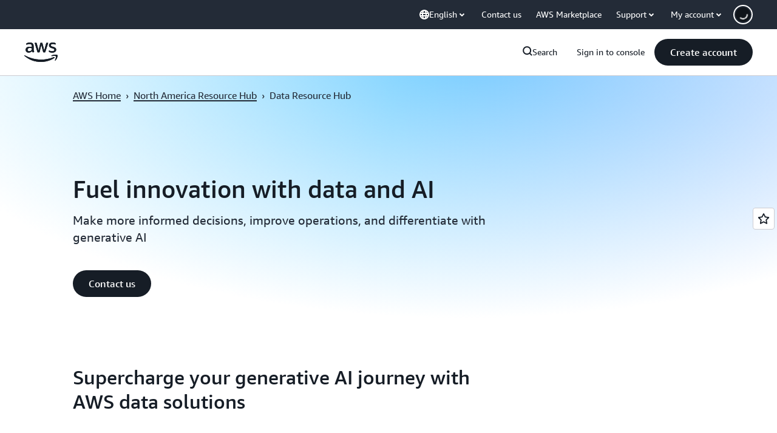

--- FILE ---
content_type: text/css
request_url: https://t0.m.awsstatic.com/tmpl/awsm-rt/esm/templates/carousel/1.0.0/carousel.5054121d31.css
body_size: 15444
content:
@charset "UTF-8";[data-eb-7c98369b],[data-eb-ce][data-eb-7c98369b]{--rg-color-base-transparent:rgba(0,0,0,0);--rg-color-base-white:#fff;--rg-color-base-gray-0:#fff;--rg-color-base-gray-50:#fcfcfd;--rg-color-base-gray-100:#f9f9fb;--rg-color-base-gray-150:#f6f6f9;--rg-color-base-gray-200:#f3f3f7;--rg-color-base-gray-250:#ebebf0;--rg-color-base-gray-300:#dedee3;--rg-color-base-gray-350:#ccccd1;--rg-color-base-gray-400:#b4b4bb;--rg-color-base-gray-450:#a4a4ad;--rg-color-base-gray-500:#8c8c94;--rg-color-base-gray-550:#72747e;--rg-color-base-gray-600:#656871;--rg-color-base-gray-650:#424650;--rg-color-base-gray-700:#333843;--rg-color-base-gray-750:#232b37;--rg-color-base-gray-800:#1b232d;--rg-color-base-gray-850:#161d26;--rg-color-base-gray-900:#131920;--rg-color-base-gray-950:#0f141a;--rg-color-base-gray-1000:#06080a;--rg-color-base-grey-0:#fff;--rg-color-base-grey-50:#fcfcfd;--rg-color-base-grey-100:#f9f9fb;--rg-color-base-grey-150:#f6f6f9;--rg-color-base-grey-200:#f3f3f7;--rg-color-base-grey-250:#ebebf0;--rg-color-base-grey-300:#dedee3;--rg-color-base-grey-350:#ccccd1;--rg-color-base-grey-400:#b4b4bb;--rg-color-base-grey-450:#a4a4ad;--rg-color-base-grey-500:#8c8c94;--rg-color-base-grey-550:#72747e;--rg-color-base-grey-600:#656871;--rg-color-base-grey-650:#424650;--rg-color-base-grey-700:#333843;--rg-color-base-grey-750:#232b37;--rg-color-base-grey-800:#1b232d;--rg-color-base-grey-850:#161d26;--rg-color-base-grey-900:#131920;--rg-color-base-grey-950:#0f141a;--rg-color-base-grey-1000:#06080a;--rg-color-base-lime-50:#f7ffeb;--rg-color-base-lime-100:#ebffcc;--rg-color-base-lime-200:#d1ff8a;--rg-color-base-lime-300:#acff2e;--rg-color-base-lime-400:#7ae500;--rg-color-base-lime-500:#31b800;--rg-color-base-lime-600:#008a00;--rg-color-base-lime-700:#007000;--rg-color-base-lime-800:#005700;--rg-color-base-lime-900:#003d00;--rg-color-base-lime-950:#002e00;--rg-color-base-lime-1000:#001400;--rg-color-base-green-50:#effff1;--rg-color-base-green-100:#d9ffd6;--rg-color-base-green-200:#aeffa8;--rg-color-base-green-300:#62ff57;--rg-color-base-green-400:#00e500;--rg-color-base-green-500:#2bb534;--rg-color-base-green-600:#00802f;--rg-color-base-green-700:#007029;--rg-color-base-green-800:#005c26;--rg-color-base-green-900:#00471e;--rg-color-base-green-950:#031;--rg-color-base-green-1000:#001401;--rg-color-base-mint-50:#ebfff6;--rg-color-base-mint-100:#ccffe9;--rg-color-base-mint-200:#8fffce;--rg-color-base-mint-300:#3dff9e;--rg-color-base-mint-400:#00e582;--rg-color-base-mint-500:#00bd6b;--rg-color-base-mint-600:#008559;--rg-color-base-mint-700:#006b48;--rg-color-base-mint-800:#005237;--rg-color-base-mint-900:#00422c;--rg-color-base-mint-950:#032;--rg-color-base-mint-1000:#00140e;--rg-color-base-teal-50:#ebfffe;--rg-color-base-teal-100:#ccfffc;--rg-color-base-teal-200:#8ffff8;--rg-color-base-teal-300:#00f5e4;--rg-color-base-teal-400:#00d6c8;--rg-color-base-teal-500:#00ada2;--rg-color-base-teal-600:#008077;--rg-color-base-teal-700:#00665f;--rg-color-base-teal-800:#00524c;--rg-color-base-teal-900:#003d39;--rg-color-base-teal-950:#003330;--rg-color-base-teal-1000:#001413;--rg-color-base-cyan-50:#f0feff;--rg-color-base-cyan-100:#d1fbff;--rg-color-base-cyan-200:#99f7ff;--rg-color-base-cyan-300:#3defff;--rg-color-base-cyan-400:#00d2e5;--rg-color-base-cyan-500:#00a4bd;--rg-color-base-cyan-600:#007e94;--rg-color-base-cyan-700:#00627a;--rg-color-base-cyan-800:#004761;--rg-color-base-cyan-900:#003652;--rg-color-base-cyan-950:#00293d;--rg-color-base-cyan-1000:#00111a;--rg-color-base-blue-50:#f0fbff;--rg-color-base-blue-100:#d1f1ff;--rg-color-base-blue-200:#b8e7ff;--rg-color-base-blue-300:#75cfff;--rg-color-base-blue-400:#42b4ff;--rg-color-base-blue-500:#09f;--rg-color-base-blue-600:#006ce0;--rg-color-base-blue-700:#004a9e;--rg-color-base-blue-800:#003b8f;--rg-color-base-blue-900:#002a66;--rg-color-base-blue-950:#00204d;--rg-color-base-blue-1000:#001129;--rg-color-base-indigo-50:#f5f7ff;--rg-color-base-indigo-100:#dbe4ff;--rg-color-base-indigo-200:#c2d1ff;--rg-color-base-indigo-300:#94afff;--rg-color-base-indigo-400:#7598ff;--rg-color-base-indigo-500:#5c7fff;--rg-color-base-indigo-600:#295eff;--rg-color-base-indigo-700:#003efa;--rg-color-base-indigo-800:#03c;--rg-color-base-indigo-900:#001a99;--rg-color-base-indigo-950:#001475;--rg-color-base-indigo-1000:#000833;--rg-color-base-violet-50:#f6f5ff;--rg-color-base-violet-100:#e8e5ff;--rg-color-base-violet-200:#d2ccff;--rg-color-base-violet-300:#b2a8ff;--rg-color-base-violet-400:#978aff;--rg-color-base-violet-500:#8575ff;--rg-color-base-violet-600:#6842ff;--rg-color-base-violet-700:#5724ff;--rg-color-base-violet-800:#4200db;--rg-color-base-violet-900:#35009e;--rg-color-base-violet-950:#250070;--rg-color-base-violet-1000:#103;--rg-color-base-purple-50:#faf5ff;--rg-color-base-purple-100:#f2e5ff;--rg-color-base-purple-200:#e8d1ff;--rg-color-base-purple-300:#d4a8ff;--rg-color-base-purple-400:#bf80ff;--rg-color-base-purple-500:#ad5cff;--rg-color-base-purple-600:#962eff;--rg-color-base-purple-700:#7300e5;--rg-color-base-purple-800:#5900b2;--rg-color-base-purple-900:#45008a;--rg-color-base-purple-950:#300061;--rg-color-base-purple-1000:#1a0033;--rg-color-base-fuchsia-50:#fdf5ff;--rg-color-base-fuchsia-100:#fce5ff;--rg-color-base-fuchsia-200:#f8c7ff;--rg-color-base-fuchsia-300:#f299ff;--rg-color-base-fuchsia-400:#ec70ff;--rg-color-base-fuchsia-500:#e433ff;--rg-color-base-fuchsia-600:#c300e0;--rg-color-base-fuchsia-700:#a000b8;--rg-color-base-fuchsia-800:#78008a;--rg-color-base-fuchsia-900:#590066;--rg-color-base-fuchsia-950:#43004d;--rg-color-base-fuchsia-1000:#1f0024;--rg-color-base-magenta-50:#fff5fe;--rg-color-base-magenta-100:#ffe0fb;--rg-color-base-magenta-200:#ffccf8;--rg-color-base-magenta-300:#ff94f1;--rg-color-base-magenta-400:#ff57e9;--rg-color-base-magenta-500:#ff1ae0;--rg-color-base-magenta-600:#d600ba;--rg-color-base-magenta-700:#b2008f;--rg-color-base-magenta-800:#8f0072;--rg-color-base-magenta-900:#660052;--rg-color-base-magenta-950:#470039;--rg-color-base-magenta-1000:#24001d;--rg-color-base-pink-50:#fff5fa;--rg-color-base-pink-100:#ffe0f0;--rg-color-base-pink-200:#ffc7e3;--rg-color-base-pink-300:#f9c;--rg-color-base-pink-400:#ff66b2;--rg-color-base-pink-500:#f39;--rg-color-base-pink-600:#e5006f;--rg-color-base-pink-700:#bb005d;--rg-color-base-pink-800:#8f0047;--rg-color-base-pink-900:#603;--rg-color-base-pink-950:#4d0020;--rg-color-base-pink-1000:#24000f;--rg-color-base-rose-50:#fff5f8;--rg-color-base-rose-100:#ffe0e8;--rg-color-base-rose-200:#ffc2d1;--rg-color-base-rose-300:#ff8fab;--rg-color-base-rose-400:#ff5c85;--rg-color-base-rose-500:#ff386a;--rg-color-base-rose-600:#eb003b;--rg-color-base-rose-700:#c20030;--rg-color-base-rose-800:#940025;--rg-color-base-rose-900:#6b001b;--rg-color-base-rose-950:#4d0013;--rg-color-base-rose-1000:#1f0008;--rg-color-base-red-50:#fff5f5;--rg-color-base-red-100:#ffe0e0;--rg-color-base-red-200:#ffc2c2;--rg-color-base-red-300:#ff9e9e;--rg-color-base-red-400:#ff7a7a;--rg-color-base-red-500:#ff3d3d;--rg-color-base-red-600:#db0000;--rg-color-base-red-700:#c20000;--rg-color-base-red-800:#900;--rg-color-base-red-900:#700000;--rg-color-base-red-950:#520000;--rg-color-base-red-1000:#1f0000;--rg-color-base-orange-50:#fff7f5;--rg-color-base-orange-100:#ffe0d6;--rg-color-base-orange-200:#ffc0ad;--rg-color-base-orange-300:#ff997a;--rg-color-base-orange-400:#ff6a3d;--rg-color-base-orange-500:#ff4b14;--rg-color-base-orange-600:#db3300;--rg-color-base-orange-700:#a82700;--rg-color-base-orange-800:#8a2000;--rg-color-base-orange-900:#661800;--rg-color-base-orange-950:#471100;--rg-color-base-orange-1000:#1f0700;--rg-color-base-amber-50:#fff7e6;--rg-color-base-amber-100:#ffe8bd;--rg-color-base-amber-200:#ffd78a;--rg-color-base-amber-300:#ffbb45;--rg-color-base-amber-400:#f90;--rg-color-base-amber-500:#fa6f00;--rg-color-base-amber-600:#d14600;--rg-color-base-amber-700:#9e3700;--rg-color-base-amber-800:#7a2b00;--rg-color-base-amber-900:#5c1b00;--rg-color-base-amber-950:#471500;--rg-color-base-amber-1000:#1a0800;--rg-color-base-yellow-50:#fffef0;--rg-color-base-yellow-100:#fffbbd;--rg-color-base-yellow-200:#fef571;--rg-color-base-yellow-300:#ffed4d;--rg-color-base-yellow-400:#ffe347;--rg-color-base-yellow-500:#fbd332;--rg-color-base-yellow-600:#f2b100;--rg-color-base-yellow-700:#db9200;--rg-color-base-yellow-800:#9e6900;--rg-color-base-yellow-900:#855900;--rg-color-base-yellow-950:#573a00;--rg-color-base-yellow-1000:#191100;--rg-radius-unit-1x:4px;--rg-radius-unit-2x:8px;--rg-radius-unit-3x:12px;--rg-radius-unit-4x:16px;--rg-radius-unit-6x:24px;--rg-radius-unit-10x:40px;--rg-radius-unit-20x:80px}@media (max-width: 479px){[data-eb-7c98369b],[data-eb-ce][data-eb-7c98369b]{--rg-margin-1:32px;--rg-margin-2:32px;--rg-margin-3:20px;--rg-margin-4:16px;--rg-margin-5:8px;--rg-margin-6:4px;--rg-padding-1:24px;--rg-padding-2:24px;--rg-padding-3:24px;--rg-padding-4:24px;--rg-padding-5:24px;--rg-padding-6:16px;--rg-padding-7:8px;--rg-padding-8:4px}}@media (min-width: 480px){[data-eb-7c98369b],[data-eb-ce][data-eb-7c98369b]{--rg-margin-1:32px;--rg-margin-2:32px;--rg-margin-3:20px;--rg-margin-4:16px;--rg-margin-5:8px;--rg-margin-6:4px;--rg-padding-1:32px;--rg-padding-2:32px;--rg-padding-3:40px;--rg-padding-4:32px;--rg-padding-5:24px;--rg-padding-6:16px;--rg-padding-7:8px;--rg-padding-8:4px}}@media (min-width: 768px){[data-eb-7c98369b],[data-eb-ce][data-eb-7c98369b]{--rg-margin-1:40px;--rg-margin-2:40px;--rg-margin-3:20px;--rg-margin-4:16px;--rg-margin-5:8px;--rg-margin-6:4px;--rg-padding-1:40px;--rg-padding-2:40px;--rg-padding-3:40px;--rg-padding-4:32px;--rg-padding-5:24px;--rg-padding-6:16px;--rg-padding-7:8px;--rg-padding-8:4px}}@media (min-width: 1024px){[data-eb-7c98369b],[data-eb-ce][data-eb-7c98369b]{--rg-margin-1:80px;--rg-margin-2:48px;--rg-margin-3:24px;--rg-margin-4:16px;--rg-margin-5:8px;--rg-margin-6:4px;--rg-padding-1:80px;--rg-padding-2:48px;--rg-padding-3:56px;--rg-padding-4:32px;--rg-padding-5:24px;--rg-padding-6:16px;--rg-padding-7:8px;--rg-padding-8:4px}}@media (min-width: 1280px){[data-eb-7c98369b],[data-eb-ce][data-eb-7c98369b]{--rg-margin-1:120px;--rg-margin-2:64px;--rg-margin-3:32px;--rg-margin-4:16px;--rg-margin-5:8px;--rg-margin-6:4px;--rg-padding-1:120px;--rg-padding-2:56px;--rg-padding-3:80px;--rg-padding-4:40px;--rg-padding-5:24px;--rg-padding-6:16px;--rg-padding-7:8px;--rg-padding-8:4px}}[data-eb-7c98369b] *{color-scheme:var(--rg-color-scheme, light)}[data-eb-7c98369b],[data-eb-7c98369b] [data-rg-mode=light]{--rg-color-scheme:light;--rg-color-background-page:#fff;--rg-color-background-page-inverted:#0f141a;--rg-color-background-object:#f3f3f7;--rg-color-background-object-inverted:#232b37;--rg-color-background-invertedlowcontrast:#656871;--rg-color-background-glass:hsla(0,0%,100%,.7490196078);--rg-color-background-positive:#d9ffd6;--rg-color-background-neutral:#d1f1ff;--rg-color-background-notice:#ffe8bd;--rg-color-background-negative:#ffe0e0;--rg-color-border-lowcontrast:#ccccd1;--rg-color-border-mediumcontrast:#72747e;--rg-color-border-highcontrast:#161d26;--rg-color-border-highcontrast-inverted:#fff;--rg-color-status-success:#00802f;--rg-color-status-warn:#d14600;--rg-color-status-error:#db0000;--rg-color-status-info:#006ce0;--rg-color-text-primary:#161d26;--rg-color-text-primary-inverted:#fff;--rg-color-text-secondary:#232b37;--rg-color-text-heading:#161d26;--rg-color-text-title:#161d26;--rg-color-text-title-inverted:#fff;--rg-color-text-subheading:#232b37;--rg-color-text-body:#232b37;--rg-color-text-utility:#161d26;--rg-color-text-utility-inverted:#fff;--rg-color-text-eyebrow:#161d26;--rg-color-text-faded:#72747e;--rg-color-text-disabled:#b4b4bb;--rg-color-link-default:#006ce0;--rg-color-link-alternate:#161d26;--rg-color-link-hover:#003b8f;--rg-color-link-hover-inverted:#75cfff;--rg-color-link-focus:#006ce0;--rg-color-link-pressed:#006ce0;--rg-color-link-selected:#006ce0;--rg-color-link-visited:#6842ff;--rg-color-link-inactive:#b4b4bb;--rg-color-code-window:#f6f6f9;--rg-shadow-gray-elevation-1:1px 1px 20px rgba(0,0,0,.1);--rg-shadow-gray-elevation-2:1px 1px 24px rgba(0,0,0,.25);--rg-shadow-gradient-fuchsia:linear-gradient( 123deg, #d14600 0%, #c300e0 50%, #6842ff 100%);--rg-shadow-gradient-indigo:linear-gradient( 123deg, #006ce0 0%, #295eff 50%, #6842ff 100%);--rg-shadow-gradient-orange:linear-gradient( 123deg, #d600ba 0%, #eb003b 50%, #d14600 100%);--rg-shadow-gradient-teal:linear-gradient( 123deg, #008559 0%, #007e94 50%, #006ce0 100%);--rg-shadow-gradient-blue:linear-gradient( 123deg, #008559 0%, #006ce0 50%, #6842ff 100%);--rg-shadow-gradient-violet:linear-gradient( 123deg, #962eff 0%, #006ce0 50%, #007e94 100%);--rg-shadow-gradient-purple:linear-gradient( 123deg, #d600ba 0%, #6842ff 50%, #007e94 100%)}[data-eb-7c98369b] [data-rg-theme=fuchsia][data-rg-mode=light]{--rg-gradient-a:linear-gradient( var(--rg-gradient-angle, 96deg), #ffc0ad 0%, #f8c7ff 37.79%, #d2ccff 75.81%, #c2d1ff 100%);--rg-gradient-b:linear-gradient( var(--rg-gradient-angle, 96deg), #ffc0ad 0%, #f8c7ff 59.42%, #d2ccff 100%);--rg-gradient-c:linear-gradient( var(--rg-gradient-angle, 96deg), #f8c7ff 20.08%, #d2ccff 75.81%);--rg-gradient-a-75:linear-gradient( var(--rg-gradient-angle, 96deg), rgba(255, 192, 173, .75) 0%, rgba(248, 199, 255, .75) 37.79%, rgba(210, 204, 255, .75) 75.81%, rgba(194, 209, 255, .75) 100%);--rg-gradient-b-75:linear-gradient( var(--rg-gradient-angle, 96deg), rgba(255, 192, 173, .75) 0%, rgba(248, 199, 255, .75) 59.42%, rgba(210, 204, 255, .75) 100%);--rg-gradient-c-75:linear-gradient( var(--rg-gradient-angle, 96deg), rgba(248, 199, 255, .75) 20.08%, rgba(210, 204, 255, .75) 75.81%);--rg-gradient-a-50:linear-gradient( var(--rg-gradient-angle, 96deg), rgba(255, 192, 173, .5) 0%, rgba(248, 199, 255, .5) 37.79%, rgba(210, 204, 255, .5) 75.81%, rgba(194, 209, 255, .5) 100%);--rg-gradient-b-50:linear-gradient( var(--rg-gradient-angle, 96deg), rgba(255, 192, 173, .5) 0%, rgba(248, 199, 255, .5) 59.42%, rgba(210, 204, 255, .5) 100%);--rg-gradient-c-50:linear-gradient( var(--rg-gradient-angle, 96deg), rgba(248, 199, 255, .5) 20.08%, rgba(210, 204, 255, .5) 75.81%);--rg-gradient-a-25:linear-gradient( var(--rg-gradient-angle, 96deg), rgba(255, 192, 173, .25) 0%, rgba(248, 199, 255, .25) 37.79%, rgba(210, 204, 255, .25) 75.81%, rgba(194, 209, 255, .25) 100%);--rg-gradient-a-pressed:linear-gradient( var(--rg-gradient-angle, 96deg), rgba(255, 192, 173, .5) 0%, rgba(248, 199, 255, .67) 37.79%, rgba(210, 204, 255, .83) 75.81%, #c2d1ff 100%);--rg-gradient-b-25:linear-gradient( var(--rg-gradient-angle, 96deg), rgba(255, 192, 173, .25) 0%, rgba(248, 199, 255, .25) 59.42%, rgba(210, 204, 255, .25) 100%);--rg-gradient-b-pressed:linear-gradient( var(--rg-gradient-angle, 96deg), rgba(255, 192, 173, .5) 0%, rgba(248, 199, 255, .75) 59.42%, #d2ccff 100%);--rg-gradient-c-25:linear-gradient( var(--rg-gradient-angle, 96deg), rgba(248, 199, 255, .25) 20.08%, rgba(210, 204, 255, .25) 75.81%);--rg-gradient-c-pressed:linear-gradient( var(--rg-gradient-angle, 96deg), rgba(248, 199, 255, .5) 20.08%, #d2ccff 75.81%)}[data-eb-7c98369b] [data-rg-theme=indigo][data-rg-mode=light]{--rg-gradient-a:linear-gradient( var(--rg-gradient-angle, 96deg), #8fffce 0%, #b8e7ff 26.85%, #c2d1ff 59.66%, #d2ccff 100%);--rg-gradient-b:linear-gradient( var(--rg-gradient-angle, 96deg), #8fffce 0%, #c2d1ff 70.6%, #d2ccff 100%);--rg-gradient-c:linear-gradient( var(--rg-gradient-angle, 96deg), #b8e7ff 26.85%, #d2ccff 70.08%);--rg-gradient-a-75:linear-gradient( var(--rg-gradient-angle, 96deg), rgba(143, 255, 206, .75) 0%, rgba(184, 231, 255, .75) 26.85%, rgba(194, 209, 255, .75) 59.66%, rgba(210, 204, 255, .75) 100%);--rg-gradient-b-75:linear-gradient( var(--rg-gradient-angle, 96deg), rgba(143, 255, 206, .75) 0%, rgba(194, 209, 255, .75) 70.6%, rgba(210, 204, 255, .75) 100%);--rg-gradient-c-75:linear-gradient( var(--rg-gradient-angle, 96deg), rgba(184, 231, 255, .75) 26.85%, rgba(210, 204, 255, .75) 70.08%);--rg-gradient-a-50:linear-gradient( var(--rg-gradient-angle, 96deg), rgba(143, 255, 206, .5) 0%, rgba(184, 231, 255, .5) 26.85%, rgba(194, 209, 255, .5) 59.66%, rgba(210, 204, 255, .5) 100%);--rg-gradient-b-50:linear-gradient( var(--rg-gradient-angle, 96deg), rgba(143, 255, 206, .5) 0%, rgba(194, 209, 255, .5) 70.6%, rgba(210, 204, 255, .5) 100%);--rg-gradient-c-50:linear-gradient( var(--rg-gradient-angle, 96deg), rgba(184, 231, 255, .5) 26.85%, rgba(210, 204, 255, .5) 70.08%);--rg-gradient-a-25:linear-gradient( var(--rg-gradient-angle, 96deg), rgba(143, 255, 206, .25) 0%, rgba(184, 231, 255, .25) 26.85%, rgba(194, 209, 255, .25) 59.66%, rgba(210, 204, 255, .25) 100%);--rg-gradient-a-pressed:linear-gradient( var(--rg-gradient-angle, 96deg), rgba(143, 255, 206, .5) 0%, rgba(184, 231, 255, .67) 26.85%, rgba(194, 209, 255, .83) 59.66%, #d2ccff 100%);--rg-gradient-b-25:linear-gradient( var(--rg-gradient-angle, 96deg), rgba(143, 255, 206, .25) 0%, rgba(194, 209, 255, .25) 70.6%, rgba(210, 204, 255, .25) 100%);--rg-gradient-b-pressed:linear-gradient( var(--rg-gradient-angle, 96deg), rgba(143, 255, 206, .5) 0%, rgba(194, 209, 255, .75) 70.6%, #d2ccff 100%);--rg-gradient-c-25:linear-gradient( var(--rg-gradient-angle, 96deg), rgba(184, 231, 255, .25) 26.85%, rgba(210, 204, 255, .25) 70.08%);--rg-gradient-c-pressed:linear-gradient( var(--rg-gradient-angle, 96deg), rgba(184, 231, 255, .5) 26.85%, #d2ccff 70.08%)}[data-eb-7c98369b] [data-rg-theme=orange][data-rg-mode=light]{--rg-gradient-a:linear-gradient( var(--rg-gradient-angle, 96deg), #ffccf8 0%, #ffc0ad 26.85%, #ffd78a 59.66%, #fef571 100%);--rg-gradient-b:linear-gradient( var(--rg-gradient-angle, 96deg), #ffccf8 0%, #ffc0ad 63.83%, #ffd78a 100%);--rg-gradient-c:linear-gradient( var(--rg-gradient-angle, 96deg), #ffc0ad 26.85%, #ffd78a 71.64%);--rg-gradient-a-75:linear-gradient( var(--rg-gradient-angle, 96deg), rgba(255, 204, 248, .75) 0%, rgba(255, 192, 173, .75) 26.85%, rgba(255, 215, 138, .75) 59.66%, rgba(254, 245, 113, .75) 100%);--rg-gradient-b-75:linear-gradient( var(--rg-gradient-angle, 96deg), rgba(255, 204, 248, .75) 0%, rgba(255, 192, 173, .75) 63.83%, rgba(255, 215, 138, .75) 100%);--rg-gradient-c-75:linear-gradient( var(--rg-gradient-angle, 96deg), rgba(255, 192, 173, .75) 26.85%, rgba(255, 215, 138, .75) 71.64%);--rg-gradient-a-50:linear-gradient( var(--rg-gradient-angle, 96deg), rgba(255, 204, 248, .5) 0%, rgba(255, 192, 173, .5) 26.85%, rgba(255, 215, 138, .5) 59.66%, rgba(254, 245, 113, .5) 100%);--rg-gradient-b-50:linear-gradient( var(--rg-gradient-angle, 96deg), rgba(255, 204, 248, .5) 0%, rgba(255, 192, 173, .5) 63.83%, rgba(255, 215, 138, .5) 100%);--rg-gradient-c-50:linear-gradient( var(--rg-gradient-angle, 96deg), rgba(255, 192, 173, .5) 26.85%, rgba(255, 215, 138, .5) 71.64%);--rg-gradient-a-25:linear-gradient( var(--rg-gradient-angle, 96deg), rgba(255, 204, 248, .25) 0%, rgba(255, 192, 173, .25) 26.85%, rgba(255, 215, 138, .25) 59.66%, rgba(254, 245, 113, .25) 100%);--rg-gradient-a-pressed:linear-gradient( var(--rg-gradient-angle, 96deg), rgba(255, 204, 248, .5) 0%, rgba(255, 192, 173, .67) 26.85%, rgba(255, 215, 138, .83) 59.66%, #fef571 100%);--rg-gradient-b-25:linear-gradient( var(--rg-gradient-angle, 96deg), rgba(255, 204, 248, .25) 0%, rgba(255, 192, 173, .25) 63.83%, rgba(255, 215, 138, .25) 100%);--rg-gradient-b-pressed:linear-gradient( var(--rg-gradient-angle, 96deg), rgba(255, 204, 248, .5) 0%, rgba(255, 192, 173, .75) 63.83%, #ffd78a 100%);--rg-gradient-c-25:linear-gradient( var(--rg-gradient-angle, 96deg), rgba(255, 192, 173, .25) 26.85%, rgba(255, 215, 138, .25) 71.64%);--rg-gradient-c-pressed:linear-gradient( var(--rg-gradient-angle, 96deg), rgba(255, 192, 173, .5) 26.85%, #ffd78a 71.64%)}[data-eb-7c98369b] [data-rg-theme=teal][data-rg-mode=light]{--rg-gradient-a:linear-gradient( var(--rg-gradient-angle, 96deg), #fef571 0%, #aeffa8 29.94%, #8fffce 66.98%, #99f7ff 100%);--rg-gradient-b:linear-gradient( var(--rg-gradient-angle, 96deg), #fef571 0%, #8fffce 51.33%, #99f7ff 87.79%);--rg-gradient-c:linear-gradient( var(--rg-gradient-angle, 96deg), #8fffce 28.41%, #99f7ff 69.04%);--rg-gradient-a-75:linear-gradient( var(--rg-gradient-angle, 96deg), rgba(254, 245, 113, .75) 0%, rgba(174, 255, 168, .75) 29.94%, rgba(143, 255, 206, .75) 66.98%, rgba(153, 247, 255, .75) 100%);--rg-gradient-b-75:linear-gradient( var(--rg-gradient-angle, 96deg), rgba(254, 245, 113, .75) 0%, rgba(143, 255, 206, .75) 51.33%, rgba(153, 247, 255, .75) 87.79%);--rg-gradient-c-75:linear-gradient( var(--rg-gradient-angle, 96deg), rgba(143, 255, 206, .75) 28.41%, rgba(153, 247, 255, .75) 69.04%);--rg-gradient-a-50:linear-gradient( var(--rg-gradient-angle, 96deg), rgba(254, 245, 113, .5) 0%, rgba(174, 255, 168, .5) 29.94%, rgba(143, 255, 206, .5) 66.98%, rgba(153, 247, 255, .5) 100%);--rg-gradient-b-50:linear-gradient( var(--rg-gradient-angle, 96deg), rgba(254, 245, 113, .5) 0%, rgba(143, 255, 206, .5) 51.33%, rgba(153, 247, 255, .5) 87.79%);--rg-gradient-c-50:linear-gradient( var(--rg-gradient-angle, 96deg), rgba(143, 255, 206, .5) 28.41%, rgba(153, 247, 255, .5) 69.04%);--rg-gradient-a-25:linear-gradient( var(--rg-gradient-angle, 96deg), rgba(254, 245, 113, .25) 0%, rgba(174, 255, 168, .25) 29.94%, rgba(143, 255, 206, .25) 66.98%, rgba(153, 247, 255, .25) 100%);--rg-gradient-a-pressed:linear-gradient( var(--rg-gradient-angle, 96deg), rgba(254, 245, 113, .5) 0%, rgba(174, 255, 168, .67) 29.94%, rgba(143, 255, 206, .83) 66.98%, #99f7ff 100%);--rg-gradient-b-25:linear-gradient( var(--rg-gradient-angle, 96deg), rgba(254, 245, 113, .25) 0%, rgba(143, 255, 206, .25) 51.33%, rgba(153, 247, 255, .25) 87.79%);--rg-gradient-b-pressed:linear-gradient( var(--rg-gradient-angle, 96deg), rgba(254, 245, 113, .5) 0%, rgba(143, 255, 206, .75) 51.33%, #99f7ff 87.79%);--rg-gradient-c-25:linear-gradient( var(--rg-gradient-angle, 96deg), rgba(143, 255, 206, .25) 28.41%, rgba(153, 247, 255, .25) 69.04%);--rg-gradient-c-pressed:linear-gradient( var(--rg-gradient-angle, 96deg), rgba(143, 255, 206, .5) 28.41%, #99f7ff 69.04%)}[data-eb-7c98369b] [data-rg-theme=blue][data-rg-mode=light]{--rg-gradient-a:linear-gradient( var(--rg-gradient-angle, 96deg), #d1fbff 0%, #75cfff 29.13%, #978aff 70.56%);--rg-gradient-b:linear-gradient( var(--rg-gradient-angle, 96deg), #d1fbff 0%, #75cfff 29.13%, #978aff 70.56%);--rg-gradient-c:linear-gradient( var(--rg-gradient-angle, 96deg), #d1fbff 0%, #75cfff 29.13%, #978aff 70.56%);--rg-gradient-a-75:linear-gradient( var(--rg-gradient-angle, 96deg), rgba(209, 251, 255, .75) 0%, rgba(117, 207, 255, .75) 29.13%, rgba(151, 138, 255, .75) 70.56%);--rg-gradient-b-75:linear-gradient( var(--rg-gradient-angle, 96deg), rgba(209, 251, 255, .75) 0%, rgba(117, 207, 255, .75) 29.13%, rgba(151, 138, 255, .75) 70.56%);--rg-gradient-c-75:linear-gradient( var(--rg-gradient-angle, 96deg), rgba(209, 251, 255, .75) 0%, rgba(117, 207, 255, .75) 29.13%, rgba(151, 138, 255, .75) 70.56%);--rg-gradient-a-50:linear-gradient( var(--rg-gradient-angle, 96deg), rgba(209, 251, 255, .5) 0%, rgba(117, 207, 255, .5) 29.13%, rgba(151, 138, 255, .5) 70.56%);--rg-gradient-b-50:linear-gradient( var(--rg-gradient-angle, 96deg), rgba(209, 251, 255, .5) 0%, rgba(117, 207, 255, .5) 29.13%, rgba(151, 138, 255, .5) 70.56%);--rg-gradient-c-50:linear-gradient( var(--rg-gradient-angle, 96deg), rgba(209, 251, 255, .5) 0%, rgba(117, 207, 255, .5) 29.13%, rgba(151, 138, 255, .5) 70.56%);--rg-gradient-a-25:linear-gradient( var(--rg-gradient-angle, 96deg), rgba(209, 251, 255, .25) 0%, rgba(117, 207, 255, .25) 29.13%, rgba(151, 138, 255, .25) 70.56%);--rg-gradient-a-pressed:linear-gradient( var(--rg-gradient-angle, 96deg), rgba(209, 251, 255, .5) 0%, rgba(117, 207, 255, .75) 29.13%, #978aff 70.56%);--rg-gradient-b-25:linear-gradient( var(--rg-gradient-angle, 96deg), rgba(209, 251, 255, .25) 0%, rgba(117, 207, 255, .25) 29.13%, rgba(151, 138, 255, .25) 70.56%);--rg-gradient-b-pressed:linear-gradient( var(--rg-gradient-angle, 96deg), rgba(209, 251, 255, .5) 0%, rgba(117, 207, 255, .75) 29.13%, #978aff 70.56%);--rg-gradient-c-25:linear-gradient( var(--rg-gradient-angle, 96deg), rgba(209, 251, 255, .25) 0%, rgba(117, 207, 255, .25) 29.13%, rgba(151, 138, 255, .25) 70.56%);--rg-gradient-c-pressed:linear-gradient( var(--rg-gradient-angle, 96deg), rgba(209, 251, 255, .5) 0%, rgba(117, 207, 255, .75) 29.13%, #978aff 70.56%)}[data-eb-7c98369b] [data-rg-theme=violet][data-rg-mode=light]{--rg-gradient-a:linear-gradient( var(--rg-gradient-angle, 96deg), #ad5cff 0%, #0099ff 48.96%, #99f7ff 100%);--rg-gradient-b:linear-gradient( var(--rg-gradient-angle, 96deg), #ad5cff 0%, #0099ff 48.96%, #99f7ff 100%);--rg-gradient-c:linear-gradient( var(--rg-gradient-angle, 96deg), #ad5cff 0%, #0099ff 48.96%, #99f7ff 100%);--rg-gradient-a-75:linear-gradient( var(--rg-gradient-angle, 96deg), rgba(173, 92, 255, .75) 0%, rgba(0, 153, 255, .75) 48.96%, rgba(153, 247, 255, .75) 100%);--rg-gradient-b-75:linear-gradient( var(--rg-gradient-angle, 96deg), rgba(173, 92, 255, .75) 0%, rgba(0, 153, 255, .75) 48.96%, rgba(153, 247, 255, .75) 100%);--rg-gradient-c-75:linear-gradient( var(--rg-gradient-angle, 96deg), rgba(173, 92, 255, .75) 0%, rgba(0, 153, 255, .75) 48.96%, rgba(153, 247, 255, .75) 100%);--rg-gradient-a-50:linear-gradient( var(--rg-gradient-angle, 96deg), rgba(173, 92, 255, .5) 0%, rgba(0, 153, 255, .5) 48.96%, rgba(153, 247, 255, .5) 100%);--rg-gradient-b-50:linear-gradient( var(--rg-gradient-angle, 96deg), rgba(173, 92, 255, .5) 0%, rgba(0, 153, 255, .5) 48.96%, rgba(153, 247, 255, .5) 100%);--rg-gradient-c-50:linear-gradient( var(--rg-gradient-angle, 96deg), rgba(173, 92, 255, .5) 0%, rgba(0, 153, 255, .5) 48.96%, rgba(153, 247, 255, .5) 100%);--rg-gradient-a-25:linear-gradient( var(--rg-gradient-angle, 96deg), rgba(173, 92, 255, .25) 0%, rgba(0, 153, 255, .25) 48.96%, rgba(153, 247, 255, .25) 100%);--rg-gradient-a-pressed:linear-gradient( var(--rg-gradient-angle, 96deg), rgba(173, 92, 255, .5) 0%, rgba(0, 153, 255, .75) 48.96%, #99f7ff 100%);--rg-gradient-b-25:linear-gradient( var(--rg-gradient-angle, 96deg), rgba(173, 92, 255, .25) 0%, rgba(0, 153, 255, .25) 48.96%, rgba(153, 247, 255, .25) 100%);--rg-gradient-b-pressed:linear-gradient( var(--rg-gradient-angle, 96deg), rgba(173, 92, 255, .5) 0%, rgba(0, 153, 255, .75) 48.96%, #99f7ff 100%);--rg-gradient-c-25:linear-gradient( var(--rg-gradient-angle, 96deg), rgba(173, 92, 255, .25) 0%, rgba(0, 153, 255, .25) 48.96%, rgba(153, 247, 255, .25) 100%);--rg-gradient-c-pressed:linear-gradient( var(--rg-gradient-angle, 96deg), rgba(173, 92, 255, .5) 0%, rgba(0, 153, 255, .75) 48.96%, #99f7ff 100%)}[data-eb-7c98369b] [data-rg-theme=purple][data-rg-mode=light]{--rg-gradient-a:linear-gradient( var(--rg-gradient-angle, 96deg), #ff94f1 7.63%, #978aff 37.94%, #00d2e5 65.23%, #8ffff8 92.12%);--rg-gradient-b:linear-gradient( var(--rg-gradient-angle, 96deg), #ff94f1 7.63%, #978aff 37.94%, #00d2e5 65.23%, #8ffff8 92.12%);--rg-gradient-c:linear-gradient( var(--rg-gradient-angle, 96deg), #ff94f1 7.63%, #978aff 37.94%, #00d2e5 65.23%, #8ffff8 92.12%);--rg-gradient-a-75:linear-gradient( var(--rg-gradient-angle, 96deg), rgba(255, 148, 241, .75) 7.63%, rgba(151, 138, 255, .75) 37.94%, rgba(0, 210, 229, .75) 65.23%, rgba(143, 255, 248, .75) 92.12%);--rg-gradient-b-75:linear-gradient( var(--rg-gradient-angle, 96deg), rgba(255, 148, 241, .75) 7.63%, rgba(151, 138, 255, .75) 37.94%, rgba(0, 210, 229, .75) 65.23%, rgba(143, 255, 248, .75) 92.12%);--rg-gradient-c-75:linear-gradient( var(--rg-gradient-angle, 96deg), rgba(255, 148, 241, .75) 7.63%, rgba(151, 138, 255, .75) 37.94%, rgba(0, 210, 229, .75) 65.23%, rgba(143, 255, 248, .75) 92.12%);--rg-gradient-a-50:linear-gradient( var(--rg-gradient-angle, 96deg), rgba(255, 148, 241, .5) 7.63%, rgba(151, 138, 255, .5) 37.94%, rgba(0, 210, 229, .5) 65.23%, rgba(143, 255, 248, .5) 92.12%);--rg-gradient-b-50:linear-gradient( var(--rg-gradient-angle, 96deg), rgba(255, 148, 241, .5) 7.63%, rgba(151, 138, 255, .5) 37.94%, rgba(0, 210, 229, .5) 65.23%, rgba(143, 255, 248, .5) 92.12%);--rg-gradient-c-50:linear-gradient( var(--rg-gradient-angle, 96deg), rgba(255, 148, 241, .5) 7.63%, rgba(151, 138, 255, .5) 37.94%, rgba(0, 210, 229, .5) 65.23%, rgba(143, 255, 248, .5) 92.12%);--rg-gradient-a-25:linear-gradient( var(--rg-gradient-angle, 96deg), rgba(255, 148, 241, .25) 7.63%, rgba(151, 138, 255, .25) 37.94%, rgba(0, 210, 229, .25) 65.23%, rgba(143, 255, 248, .25) 92.12%);--rg-gradient-a-pressed:linear-gradient( var(--rg-gradient-angle, 96deg), rgba(255, 148, 241, .5) 7.63%, rgba(151, 138, 255, .67) 37.94%, rgba(0, 210, 229, .83) 65.23%, #8ffff8 92.12%);--rg-gradient-b-25:linear-gradient( var(--rg-gradient-angle, 96deg), rgba(255, 148, 241, .25) 7.63%, rgba(151, 138, 255, .25) 37.94%, rgba(0, 210, 229, .25) 65.23%, rgba(143, 255, 248, .25) 92.12%);--rg-gradient-b-pressed:linear-gradient( var(--rg-gradient-angle, 96deg), rgba(255, 148, 241, .5) 7.63%, rgba(151, 138, 255, .67) 37.94%, rgba(0, 210, 229, .83) 65.23%, #8ffff8 92.12%);--rg-gradient-c-25:linear-gradient( var(--rg-gradient-angle, 96deg), rgba(255, 148, 241, .25) 7.63%, rgba(151, 138, 255, .25) 37.94%, rgba(0, 210, 229, .25) 65.23%, rgba(143, 255, 248, .25) 92.12%);--rg-gradient-c-pressed:linear-gradient( var(--rg-gradient-angle, 96deg), rgba(255, 148, 241, .5) 7.63%, rgba(151, 138, 255, .67) 37.94%, rgba(0, 210, 229, .83) 65.23%, #8ffff8 92.12%)}[data-eb-7c98369b] [data-rg-mode=dark]{--rg-color-scheme:dark;--rg-color-background-page:#0f141a;--rg-color-background-page-inverted:#fff;--rg-color-background-object:#1b232d;--rg-color-background-object-inverted:#f6f6f9;--rg-color-background-invertedlowcontrast:#ccccd1;--rg-color-background-glass:rgba(15,20,26,.7490196078);--rg-color-background-positive:#00471e;--rg-color-background-neutral:#002a66;--rg-color-background-notice:#5c1b00;--rg-color-background-negative:#700000;--rg-color-border-lowcontrast:#424650;--rg-color-border-mediumcontrast:#72747e;--rg-color-border-highcontrast:#fff;--rg-color-border-highcontrast-inverted:#161d26;--rg-color-status-success:#00e500;--rg-color-status-warn:#f90;--rg-color-status-error:#ff7a7a;--rg-color-status-info:#42b4ff;--rg-color-text-primary:#fff;--rg-color-text-primary-inverted:#161d26;--rg-color-text-secondary:#f9f9fb;--rg-color-text-heading:#fff;--rg-color-text-title:#fff;--rg-color-text-title-inverted:#161d26;--rg-color-text-subheading:#f9f9fb;--rg-color-text-body:#f9f9fb;--rg-color-text-utility:#fff;--rg-color-text-utility-inverted:#161d26;--rg-color-text-eyebrow:#fff;--rg-color-text-faded:#a4a4ad;--rg-color-text-disabled:#656871;--rg-color-link-default:#09f;--rg-color-link-alternate:#fff;--rg-color-link-hover:#75cfff;--rg-color-link-hover-inverted:#003b8f;--rg-color-link-focus:#09f;--rg-color-link-pressed:#09f;--rg-color-link-selected:#09f;--rg-color-link-visited:#978aff;--rg-color-link-inactive:#8c8c94;--rg-color-code-window:#333843;--rg-shadow-gray-elevation-1:1px 1px 20px rgba(0,0,0,.1);--rg-shadow-gray-elevation-2:1px 1px 24px rgba(0,0,0,.25);--rg-shadow-gradient-fuchsia:linear-gradient( 123deg, #fa6f00 0%, #e433ff 50%, #8575ff 100%);--rg-shadow-gradient-indigo:linear-gradient( 123deg, #0099ff 0%, #5c7fff 50%, #8575ff 100%);--rg-shadow-gradient-orange:linear-gradient( 123deg, #ff1ae0 0%, #ff386a 50%, #fa6f00 100%);--rg-shadow-gradient-teal:linear-gradient( 123deg, #00bd6b 0%, #00a4bd 50%, #0099ff 100%);--rg-shadow-gradient-blue:linear-gradient( 123deg, #00bd6b 0%, #0099ff 50%, #8575ff 100%);--rg-shadow-gradient-violet:linear-gradient( 123deg, #ad5cff 0%, #0099ff 50%, #00a4bd 100%);--rg-shadow-gradient-purple:linear-gradient( 123deg, #ff1ae0 0%, #8575ff 50%, #00a4bd 100%)}[data-eb-7c98369b] [data-rg-theme=fuchsia][data-rg-mode=dark]{--rg-gradient-a:linear-gradient( var(--rg-gradient-angle, 96deg), #00627a 0%, #003b8f 23.21%, #78008a 63.31%, #b2008f 100%);--rg-gradient-b:linear-gradient( var(--rg-gradient-angle, 96deg), #003b8f 0%, #78008a 38.63%, #b2008f 85.71%);--rg-gradient-c:linear-gradient( var(--rg-gradient-angle, 96deg), #78008a 24.25%, #b2008f 69.56%);--rg-gradient-a-75:linear-gradient( var(--rg-gradient-angle, 96deg), rgba(0, 98, 122, .75) 0%, rgba(0, 59, 143, .75) 23.21%, rgba(120, 0, 138, .75) 63.31%, rgba(178, 0, 143, .75) 100%);--rg-gradient-b-75:linear-gradient( var(--rg-gradient-angle, 96deg), rgba(0, 59, 143, .75) 0%, rgba(120, 0, 138, .75) 38.63%, rgba(178, 0, 143, .75) 85.71%);--rg-gradient-c-75:linear-gradient( var(--rg-gradient-angle, 96deg), rgba(120, 0, 138, .75) 24.25%, rgba(178, 0, 143, .75) 69.56%);--rg-gradient-a-50:linear-gradient( var(--rg-gradient-angle, 96deg), rgba(0, 98, 122, .5) 0%, rgba(0, 59, 143, .5) 23.21%, rgba(120, 0, 138, .5) 63.31%, rgba(178, 0, 143, .5) 100%);--rg-gradient-b-50:linear-gradient( var(--rg-gradient-angle, 96deg), rgba(0, 59, 143, .5) 0%, rgba(120, 0, 138, .5) 38.63%, rgba(178, 0, 143, .5) 85.71%);--rg-gradient-c-50:linear-gradient( var(--rg-gradient-angle, 96deg), rgba(120, 0, 138, .5) 24.25%, rgba(178, 0, 143, .5) 69.56%);--rg-gradient-a-25:linear-gradient( var(--rg-gradient-angle, 96deg), rgba(0, 98, 122, .25) 0%, rgba(0, 59, 143, .25) 23.21%, rgba(120, 0, 138, .25) 63.31%, rgba(178, 0, 143, .25) 100%);--rg-gradient-a-pressed:linear-gradient( var(--rg-gradient-angle, 96deg), rgba(0, 98, 122, .5) 0%, rgba(0, 59, 143, .67) 23.21%, rgba(120, 0, 138, .83) 63.31%, #b2008f 100%);--rg-gradient-b-25:linear-gradient( var(--rg-gradient-angle, 96deg), rgba(0, 59, 143, .25) 0%, rgba(120, 0, 138, .25) 38.63%, rgba(178, 0, 143, .25) 85.71%);--rg-gradient-b-pressed:linear-gradient( var(--rg-gradient-angle, 96deg), rgba(0, 59, 143, .5) 0%, rgba(120, 0, 138, .75) 38.63%, #b2008f 85.71%);--rg-gradient-c-25:linear-gradient( var(--rg-gradient-angle, 96deg), rgba(120, 0, 138, .25) 24.25%, rgba(178, 0, 143, .25) 69.56%);--rg-gradient-c-pressed:linear-gradient( var(--rg-gradient-angle, 96deg), rgba(120, 0, 138, .5) 24.25%, #b2008f 69.56%)}[data-eb-7c98369b] [data-rg-theme=indigo][data-rg-mode=dark]{--rg-gradient-a:linear-gradient( var(--rg-gradient-angle, 96deg), #00665f 0%, #003b8f 26.85%, #0033cc 44.56%, #7300e5 100%);--rg-gradient-b:linear-gradient( var(--rg-gradient-angle, 96deg), #003b8f 7.61%, #0033cc 29.46%, #7300e5 91.96%);--rg-gradient-c:linear-gradient( var(--rg-gradient-angle, 96deg), #0033cc 27.37%, #7300e5 100%);--rg-gradient-a-75:linear-gradient( var(--rg-gradient-angle, 96deg), rgba(0, 102, 95, .75) 0%, rgba(0, 59, 143, .75) 26.85%, rgba(0, 51, 204, .75) 44.56%, rgba(115, 0, 229, .75) 100%);--rg-gradient-b-75:linear-gradient( var(--rg-gradient-angle, 96deg), rgba(0, 59, 143, .75) 7.61%, rgba(0, 51, 204, .75) 29.46%, rgba(115, 0, 229, .75) 91.96%);--rg-gradient-c-75:linear-gradient( var(--rg-gradient-angle, 96deg), rgba(0, 51, 204, .75) 27.37%, rgba(115, 0, 229, .75) 100%);--rg-gradient-a-50:linear-gradient( var(--rg-gradient-angle, 96deg), rgba(0, 102, 95, .5) 0%, rgba(0, 59, 143, .5) 26.85%, rgba(0, 51, 204, .5) 44.56%, rgba(115, 0, 229, .5) 100%);--rg-gradient-b-50:linear-gradient( var(--rg-gradient-angle, 96deg), rgba(0, 59, 143, .5) 7.61%, rgba(0, 51, 204, .5) 29.46%, rgba(115, 0, 229, .5) 91.96%);--rg-gradient-c-50:linear-gradient( var(--rg-gradient-angle, 96deg), rgba(0, 51, 204, .5) 27.37%, rgba(115, 0, 229, .5) 100%);--rg-gradient-a-25:linear-gradient( var(--rg-gradient-angle, 96deg), rgba(0, 102, 95, .25) 0%, rgba(0, 59, 143, .25) 26.85%, rgba(0, 51, 204, .25) 44.56%, rgba(115, 0, 229, .25) 100%);--rg-gradient-a-pressed:linear-gradient( var(--rg-gradient-angle, 96deg), rgba(0, 102, 95, .5) 0%, rgba(0, 59, 143, .67) 26.85%, rgba(0, 51, 204, .83) 44.56%, #7300e5 100%);--rg-gradient-b-25:linear-gradient( var(--rg-gradient-angle, 96deg), rgba(0, 59, 143, .25) 7.61%, rgba(0, 51, 204, .25) 29.46%, rgba(115, 0, 229, .25) 91.96%);--rg-gradient-b-pressed:linear-gradient( var(--rg-gradient-angle, 96deg), rgba(0, 59, 143, .5) 7.61%, rgba(0, 51, 204, .75) 29.46%, #7300e5 91.96%);--rg-gradient-c-25:linear-gradient( var(--rg-gradient-angle, 96deg), rgba(0, 51, 204, .25) 27.37%, rgba(115, 0, 229, .25) 100%);--rg-gradient-c-pressed:linear-gradient( var(--rg-gradient-angle, 96deg), rgba(0, 51, 204, .5) 27.37%, #7300e5 100%)}[data-eb-7c98369b] [data-rg-theme=orange][data-rg-mode=dark]{--rg-gradient-a:linear-gradient( var(--rg-gradient-angle, 96deg), #7300e5 0%, #940025 37.85%, #a82700 73.32%, #d14600 100%);--rg-gradient-b:linear-gradient( var(--rg-gradient-angle, 96deg), #940025 39.87%, #a82700 76.33%, #d14600 100%);--rg-gradient-c:linear-gradient( var(--rg-gradient-angle, 96deg), #940025 0%, #d14600 58.1%);--rg-gradient-a-75:linear-gradient( var(--rg-gradient-angle, 96deg), rgba(115, 0, 229, .75) 0%, rgba(148, 0, 37, .75) 37.85%, rgba(168, 39, 0, .75) 73.32%, rgba(209, 70, 0, .75) 100%);--rg-gradient-b-75:linear-gradient( var(--rg-gradient-angle, 96deg), rgba(148, 0, 37, .75) 39.87%, rgba(168, 39, 0, .75) 76.33%, rgba(209, 70, 0, .75) 100%);--rg-gradient-c-75:linear-gradient( var(--rg-gradient-angle, 96deg), rgba(148, 0, 37, .75) 0%, rgba(209, 70, 0, .75) 58.1%);--rg-gradient-a-50:linear-gradient( var(--rg-gradient-angle, 96deg), rgba(115, 0, 229, .5) 0%, rgba(148, 0, 37, .5) 37.85%, rgba(168, 39, 0, .5) 73.32%, rgba(209, 70, 0, .5) 100%);--rg-gradient-b-50:linear-gradient( var(--rg-gradient-angle, 96deg), rgba(148, 0, 37, .5) 39.87%, rgba(168, 39, 0, .5) 76.33%, rgba(209, 70, 0, .5) 100%);--rg-gradient-c-50:linear-gradient( var(--rg-gradient-angle, 96deg), rgba(148, 0, 37, .5) 0%, rgba(209, 70, 0, .5) 58.1%);--rg-gradient-a-25:linear-gradient( var(--rg-gradient-angle, 96deg), rgba(115, 0, 229, .25) 0%, rgba(148, 0, 37, .25) 37.85%, rgba(168, 39, 0, .25) 73.32%, rgba(209, 70, 0, .25) 100%);--rg-gradient-a-pressed:linear-gradient( var(--rg-gradient-angle, 96deg), rgba(115, 0, 229, .5) 0%, rgba(148, 0, 37, .67) 37.85%, rgba(168, 39, 0, .83) 73.32%, #d14600 100%);--rg-gradient-b-25:linear-gradient( var(--rg-gradient-angle, 96deg), rgba(148, 0, 37, .25) 39.87%, rgba(168, 39, 0, .25) 76.33%, rgba(209, 70, 0, .25) 100%);--rg-gradient-b-pressed:linear-gradient( var(--rg-gradient-angle, 96deg), rgba(148, 0, 37, .5) 39.87%, rgba(168, 39, 0, .75) 76.33%, #d14600 100%);--rg-gradient-c-25:linear-gradient( var(--rg-gradient-angle, 96deg), rgba(148, 0, 37, .25) 0%, rgba(209, 70, 0, .25) 58.1%);--rg-gradient-c-pressed:linear-gradient( var(--rg-gradient-angle, 96deg), rgba(148, 0, 37, .5) 0%, #d14600 58.1%)}[data-eb-7c98369b] [data-rg-theme=teal][data-rg-mode=dark]{--rg-gradient-a:linear-gradient( var(--rg-gradient-angle, 96deg), #006b48 0%, #00627a 28.7%, #004a9e 56.3%, #5724ff 86.75%);--rg-gradient-b:linear-gradient( var(--rg-gradient-angle, 96deg), #006b48 0%, #00627a 60.19%, #004a9e 100%);--rg-gradient-c:linear-gradient( var(--rg-gradient-angle, 96deg), #006b48 31.54%, #00627a 74.25%);--rg-gradient-a-75:linear-gradient( var(--rg-gradient-angle, 96deg), rgba(0, 107, 72, .75) 0%, rgba(0, 98, 122, .75) 28.7%, rgba(0, 74, 158, .75) 56.3%, rgba(87, 36, 255, .75) 86.75%);--rg-gradient-b-75:linear-gradient( var(--rg-gradient-angle, 96deg), rgba(0, 107, 72, .75) 0%, rgba(0, 98, 122, .75) 60.19%, rgba(0, 74, 158, .75) 100%);--rg-gradient-c-75:linear-gradient( var(--rg-gradient-angle, 96deg), rgba(0, 107, 72, .75) 31.54%, rgba(0, 98, 122, .75) 74.25%);--rg-gradient-a-50:linear-gradient( var(--rg-gradient-angle, 96deg), rgba(0, 107, 72, .5) 0%, rgba(0, 98, 122, .5) 28.7%, rgba(0, 74, 158, .5) 56.3%, rgba(87, 36, 255, .5) 86.75%);--rg-gradient-b-50:linear-gradient( var(--rg-gradient-angle, 96deg), rgba(0, 107, 72, .5) 0%, rgba(0, 98, 122, .5) 60.19%, rgba(0, 74, 158, .5) 100%);--rg-gradient-c-50:linear-gradient( var(--rg-gradient-angle, 96deg), rgba(0, 107, 72, .5) 31.54%, rgba(0, 98, 122, .5) 74.25%);--rg-gradient-a-25:linear-gradient( var(--rg-gradient-angle, 96deg), rgba(0, 107, 72, .25) 0%, rgba(0, 98, 122, .25) 28.7%, rgba(0, 74, 158, .25) 56.3%, rgba(87, 36, 255, .25) 86.75%);--rg-gradient-a-pressed:linear-gradient( var(--rg-gradient-angle, 96deg), rgba(0, 107, 72, .5) 0%, rgba(0, 98, 122, .67) 28.7%, rgba(0, 74, 158, .83) 56.3%, #5724ff 86.75%);--rg-gradient-b-25:linear-gradient( var(--rg-gradient-angle, 96deg), rgba(0, 107, 72, .25) 0%, rgba(0, 98, 122, .25) 60.19%, rgba(0, 74, 158, .25) 100%);--rg-gradient-b-pressed:linear-gradient( var(--rg-gradient-angle, 96deg), rgba(0, 107, 72, .5) 0%, rgba(0, 98, 122, .75) 60.19%, #004a9e 100%);--rg-gradient-c-25:linear-gradient( var(--rg-gradient-angle, 96deg), rgba(0, 107, 72, .25) 31.54%, rgba(0, 98, 122, .25) 74.25%);--rg-gradient-c-pressed:linear-gradient( var(--rg-gradient-angle, 96deg), rgba(0, 107, 72, .5) 31.54%, #00627a 74.25%)}[data-eb-7c98369b] [data-rg-theme=blue][data-rg-mode=dark]{--rg-gradient-a:linear-gradient( var(--rg-gradient-angle, 96deg), #d1fbff 0%, #75cfff 29.13%, #978aff 70.56%);--rg-gradient-b:linear-gradient( var(--rg-gradient-angle, 96deg), #d1fbff 0%, #75cfff 29.13%, #978aff 70.56%);--rg-gradient-c:linear-gradient( var(--rg-gradient-angle, 96deg), #d1fbff 0%, #75cfff 29.13%, #978aff 70.56%);--rg-gradient-a-75:linear-gradient( var(--rg-gradient-angle, 96deg), rgba(209, 251, 255, .75) 0%, rgba(117, 207, 255, .75) 29.13%, rgba(151, 138, 255, .75) 70.56%);--rg-gradient-b-75:linear-gradient( var(--rg-gradient-angle, 96deg), rgba(209, 251, 255, .75) 0%, rgba(117, 207, 255, .75) 29.13%, rgba(151, 138, 255, .75) 70.56%);--rg-gradient-c-75:linear-gradient( var(--rg-gradient-angle, 96deg), rgba(209, 251, 255, .75) 0%, rgba(117, 207, 255, .75) 29.13%, rgba(151, 138, 255, .75) 70.56%);--rg-gradient-a-50:linear-gradient( var(--rg-gradient-angle, 96deg), rgba(209, 251, 255, .5) 0%, rgba(117, 207, 255, .5) 29.13%, rgba(151, 138, 255, .5) 70.56%);--rg-gradient-b-50:linear-gradient( var(--rg-gradient-angle, 96deg), rgba(209, 251, 255, .5) 0%, rgba(117, 207, 255, .5) 29.13%, rgba(151, 138, 255, .5) 70.56%);--rg-gradient-c-50:linear-gradient( var(--rg-gradient-angle, 96deg), rgba(209, 251, 255, .5) 0%, rgba(117, 207, 255, .5) 29.13%, rgba(151, 138, 255, .5) 70.56%);--rg-gradient-a-25:linear-gradient( var(--rg-gradient-angle, 96deg), rgba(209, 251, 255, .25) 0%, rgba(117, 207, 255, .25) 29.13%, rgba(151, 138, 255, .25) 70.56%);--rg-gradient-a-pressed:linear-gradient( var(--rg-gradient-angle, 96deg), rgba(209, 251, 255, .5) 0%, rgba(117, 207, 255, .75) 29.13%, #978aff 70.56%);--rg-gradient-b-25:linear-gradient( var(--rg-gradient-angle, 96deg), rgba(209, 251, 255, .25) 0%, rgba(117, 207, 255, .25) 29.13%, rgba(151, 138, 255, .25) 70.56%);--rg-gradient-b-pressed:linear-gradient( var(--rg-gradient-angle, 96deg), rgba(209, 251, 255, .5) 0%, rgba(117, 207, 255, .75) 29.13%, #978aff 70.56%);--rg-gradient-c-25:linear-gradient( var(--rg-gradient-angle, 96deg), rgba(209, 251, 255, .25) 0%, rgba(117, 207, 255, .25) 29.13%, rgba(151, 138, 255, .25) 70.56%);--rg-gradient-c-pressed:linear-gradient( var(--rg-gradient-angle, 96deg), rgba(209, 251, 255, .5) 0%, rgba(117, 207, 255, .75) 29.13%, #978aff 70.56%)}[data-eb-7c98369b] [data-rg-theme=violet][data-rg-mode=dark]{--rg-gradient-a:linear-gradient( var(--rg-gradient-angle, 96deg), #ad5cff 0%, #0099ff 48.96%, #99f7ff 100%);--rg-gradient-b:linear-gradient( var(--rg-gradient-angle, 96deg), #ad5cff 0%, #0099ff 48.96%, #99f7ff 100%);--rg-gradient-c:linear-gradient( var(--rg-gradient-angle, 96deg), #ad5cff 0%, #0099ff 48.96%, #99f7ff 100%);--rg-gradient-a-75:linear-gradient( var(--rg-gradient-angle, 96deg), rgba(173, 92, 255, .75) 0%, rgba(0, 153, 255, .75) 48.96%, rgba(153, 247, 255, .75) 100%);--rg-gradient-b-75:linear-gradient( var(--rg-gradient-angle, 96deg), rgba(173, 92, 255, .75) 0%, rgba(0, 153, 255, .75) 48.96%, rgba(153, 247, 255, .75) 100%);--rg-gradient-c-75:linear-gradient( var(--rg-gradient-angle, 96deg), rgba(173, 92, 255, .75) 0%, rgba(0, 153, 255, .75) 48.96%, rgba(153, 247, 255, .75) 100%);--rg-gradient-a-50:linear-gradient( var(--rg-gradient-angle, 96deg), rgba(173, 92, 255, .5) 0%, rgba(0, 153, 255, .5) 48.96%, rgba(153, 247, 255, .5) 100%);--rg-gradient-b-50:linear-gradient( var(--rg-gradient-angle, 96deg), rgba(173, 92, 255, .5) 0%, rgba(0, 153, 255, .5) 48.96%, rgba(153, 247, 255, .5) 100%);--rg-gradient-c-50:linear-gradient( var(--rg-gradient-angle, 96deg), rgba(173, 92, 255, .5) 0%, rgba(0, 153, 255, .5) 48.96%, rgba(153, 247, 255, .5) 100%);--rg-gradient-a-25:linear-gradient( var(--rg-gradient-angle, 96deg), rgba(173, 92, 255, .25) 0%, rgba(0, 153, 255, .25) 48.96%, rgba(153, 247, 255, .25) 100%);--rg-gradient-a-pressed:linear-gradient( var(--rg-gradient-angle, 96deg), rgba(173, 92, 255, .5) 0%, rgba(0, 153, 255, .75) 48.96%, #99f7ff 100%);--rg-gradient-b-25:linear-gradient( var(--rg-gradient-angle, 96deg), rgba(173, 92, 255, .25) 0%, rgba(0, 153, 255, .25) 48.96%, rgba(153, 247, 255, .25) 100%);--rg-gradient-b-pressed:linear-gradient( var(--rg-gradient-angle, 96deg), rgba(173, 92, 255, .5) 0%, rgba(0, 153, 255, .75) 48.96%, #99f7ff 100%);--rg-gradient-c-25:linear-gradient( var(--rg-gradient-angle, 96deg), rgba(173, 92, 255, .25) 0%, rgba(0, 153, 255, .25) 48.96%, rgba(153, 247, 255, .25) 100%);--rg-gradient-c-pressed:linear-gradient( var(--rg-gradient-angle, 96deg), rgba(173, 92, 255, .5) 0%, rgba(0, 153, 255, .75) 48.96%, #99f7ff 100%)}[data-eb-7c98369b] [data-rg-theme=purple][data-rg-mode=dark]{--rg-gradient-a:linear-gradient( var(--rg-gradient-angle, 96deg), #ff94f1 7.63%, #978aff 37.94%, #00d2e5 65.23%, #8ffff8 92.12%);--rg-gradient-b:linear-gradient( var(--rg-gradient-angle, 96deg), #ff94f1 7.63%, #978aff 37.94%, #00d2e5 65.23%, #8ffff8 92.12%);--rg-gradient-c:linear-gradient( var(--rg-gradient-angle, 96deg), #ff94f1 7.63%, #978aff 37.94%, #00d2e5 65.23%, #8ffff8 92.12%);--rg-gradient-a-75:linear-gradient( var(--rg-gradient-angle, 96deg), rgba(255, 148, 241, .75) 7.63%, rgba(151, 138, 255, .75) 37.94%, rgba(0, 210, 229, .75) 65.23%, rgba(143, 255, 248, .75) 92.12%);--rg-gradient-b-75:linear-gradient( var(--rg-gradient-angle, 96deg), rgba(255, 148, 241, .75) 7.63%, rgba(151, 138, 255, .75) 37.94%, rgba(0, 210, 229, .75) 65.23%, rgba(143, 255, 248, .75) 92.12%);--rg-gradient-c-75:linear-gradient( var(--rg-gradient-angle, 96deg), rgba(255, 148, 241, .75) 7.63%, rgba(151, 138, 255, .75) 37.94%, rgba(0, 210, 229, .75) 65.23%, rgba(143, 255, 248, .75) 92.12%);--rg-gradient-a-50:linear-gradient( var(--rg-gradient-angle, 96deg), rgba(255, 148, 241, .5) 7.63%, rgba(151, 138, 255, .5) 37.94%, rgba(0, 210, 229, .5) 65.23%, rgba(143, 255, 248, .5) 92.12%);--rg-gradient-b-50:linear-gradient( var(--rg-gradient-angle, 96deg), rgba(255, 148, 241, .5) 7.63%, rgba(151, 138, 255, .5) 37.94%, rgba(0, 210, 229, .5) 65.23%, rgba(143, 255, 248, .5) 92.12%);--rg-gradient-c-50:linear-gradient( var(--rg-gradient-angle, 96deg), rgba(255, 148, 241, .5) 7.63%, rgba(151, 138, 255, .5) 37.94%, rgba(0, 210, 229, .5) 65.23%, rgba(143, 255, 248, .5) 92.12%);--rg-gradient-a-25:linear-gradient( var(--rg-gradient-angle, 96deg), rgba(255, 148, 241, .25) 7.63%, rgba(151, 138, 255, .25) 37.94%, rgba(0, 210, 229, .25) 65.23%, rgba(143, 255, 248, .25) 92.12%);--rg-gradient-a-pressed:linear-gradient( var(--rg-gradient-angle, 96deg), rgba(255, 148, 241, .5) 7.63%, rgba(151, 138, 255, .67) 37.94%, rgba(0, 210, 229, .83) 65.23%, #8ffff8 92.12%);--rg-gradient-b-25:linear-gradient( var(--rg-gradient-angle, 96deg), rgba(255, 148, 241, .25) 7.63%, rgba(151, 138, 255, .25) 37.94%, rgba(0, 210, 229, .25) 65.23%, rgba(143, 255, 248, .25) 92.12%);--rg-gradient-b-pressed:linear-gradient( var(--rg-gradient-angle, 96deg), rgba(255, 148, 241, .5) 7.63%, rgba(151, 138, 255, .67) 37.94%, rgba(0, 210, 229, .83) 65.23%, #8ffff8 92.12%);--rg-gradient-c-25:linear-gradient( var(--rg-gradient-angle, 96deg), rgba(255, 148, 241, .25) 7.63%, rgba(151, 138, 255, .25) 37.94%, rgba(0, 210, 229, .25) 65.23%, rgba(143, 255, 248, .25) 92.12%);--rg-gradient-c-pressed:linear-gradient( var(--rg-gradient-angle, 96deg), rgba(255, 148, 241, .5) 7.63%, rgba(151, 138, 255, .67) 37.94%, rgba(0, 210, 229, .83) 65.23%, #8ffff8 92.12%)}[data-eb-7c98369b] .rgca_9e423fbb.rgca_1b2a14d4{position:relative;transition:box-shadow .3s ease}[data-eb-7c98369b] .rgca_9e423fbb.rgca_1b2a14d4:not(:disabled,.rgca_3ef5a62a).rgca_3d631df0,[data-eb-7c98369b] .rgca_9e423fbb.rgca_1b2a14d4:not(:disabled,.rgca_3ef5a62a).rgca_b27cc003,[data-eb-7c98369b] .rgca_9e423fbb.rgca_1b2a14d4:not(:disabled,.rgca_3ef5a62a).rgca_5962fadc:hover{box-shadow:var(--rg-shadow-gray-elevation-1, 1px 1px 20px rgba(0, 0, 0, .1))}[data-eb-7c98369b] .rgca_9e423fbb.rgca_1b2a14d4:not(:disabled,.rgca_3ef5a62a).rgca_3d631df0.rgca_e79955da,[data-eb-7c98369b] .rgca_9e423fbb.rgca_1b2a14d4:not(:disabled,.rgca_3ef5a62a).rgca_b27cc003.rgca_e79955da,[data-eb-7c98369b] .rgca_9e423fbb.rgca_1b2a14d4:not(:disabled,.rgca_3ef5a62a).rgca_5962fadc:hover.rgca_e79955da{box-shadow:var(--rg-shadow-gray-elevation-2, 1px 1px 24px rgba(0, 0, 0, .25))}[data-eb-7c98369b] .rgca_9e423fbb.rgca_1b2a14d4:not(:disabled,.rgca_3ef5a62a).rgca_b27cc003:hover{box-shadow:none}[data-eb-7c98369b] .rgca_9e423fbb.rgca_1ed8cbde{position:relative;transform-style:preserve-3d;overflow:unset!important}[data-eb-7c98369b] .rgca_9e423fbb.rgca_1ed8cbde:before{content:"";position:absolute;inset:0;border-radius:inherit;transform:translateZ(-1px);pointer-events:none;transition-property:filter,inset;transition-duration:.3s;transition-timing-function:ease;background-clip:content-box!important;padding:1px}[data-eb-7c98369b] .rgca_9e423fbb.rgca_1ed8cbde:not(:disabled,.rgca_3ef5a62a).rgca_3d631df0:before{filter:blur(15px)}[data-eb-7c98369b] .rgca_9e423fbb.rgca_1ed8cbde:not(:disabled,.rgca_3ef5a62a).rgca_3d631df0.rgca_4df65418:hover:before{filter:blur(20px)}[data-eb-7c98369b] .rgca_9e423fbb.rgca_1ed8cbde:not(:disabled,.rgca_3ef5a62a).rgca_5962fadc:hover:before{filter:blur(15px)}[data-eb-7c98369b] .rgca_9e423fbb.rgca_1ed8cbde:not(:disabled,.rgca_3ef5a62a).rgca_b27cc003:before{filter:blur(15px)}[data-eb-7c98369b] .rgca_9e423fbb.rgca_1ed8cbde:not(:disabled,.rgca_3ef5a62a).rgca_b27cc003:hover:before{filter:none}[data-eb-7c98369b] .rgca_9e423fbb.rgca_1ed8cbde:not(:disabled,.rgca_3ef5a62a).rgca_e90ac70d:active:before{filter:blur(8px)!important}[data-eb-7c98369b] .rgca_9e423fbb.rgca_1ed8cbde:not(:disabled,.rgca_3ef5a62a).rgca_a4f580d2:before{filter:blur(8px)!important}[data-eb-7c98369b] [data-rg-mode=light][data-rg-theme=fuchsia] .rgca_9e423fbb.rgca_1ed8cbde:not(:disabled,.rgca_3ef5a62a).rgca_38d8ffac:before,[data-eb-7c98369b] [data-rg-mode=light][data-rg-theme=fuchsia].rgca_9e423fbb.rgca_1ed8cbde.rgca_38d8ffac:not(:disabled,.rgca_3ef5a62a):before{background:var(--rg-shadow-gradient-fuchsia, linear-gradient(123deg, #fa6f00 0%, #e433ff 50%, #8575ff 100%))}[data-eb-7c98369b] [data-rg-mode=dark][data-rg-theme=fuchsia] .rgca_9e423fbb.rgca_1ed8cbde:not(:disabled,.rgca_3ef5a62a).rgca_38d8ffac:before,[data-eb-7c98369b] [data-rg-mode=dark][data-rg-theme=fuchsia].rgca_9e423fbb.rgca_1ed8cbde.rgca_38d8ffac:not(:disabled,.rgca_3ef5a62a):before{background:var(--rg-shadow-gradient-fuchsia, linear-gradient(123deg, #d14600 0%, #c300e0 50%, #6842ff 100%))}[data-eb-7c98369b] [data-rg-mode=light][data-rg-theme=indigo] .rgca_9e423fbb.rgca_1ed8cbde:not(:disabled,.rgca_3ef5a62a).rgca_38d8ffac:before,[data-eb-7c98369b] [data-rg-mode=light][data-rg-theme=indigo].rgca_9e423fbb.rgca_1ed8cbde.rgca_38d8ffac:not(:disabled,.rgca_3ef5a62a):before{background:var(--rg-shadow-gradient-indigo, linear-gradient(123deg, #0099ff 0%, #5c7fff 50%, #8575ff 100%))}[data-eb-7c98369b] [data-rg-mode=dark][data-rg-theme=indigo] .rgca_9e423fbb.rgca_1ed8cbde:not(:disabled,.rgca_3ef5a62a).rgca_38d8ffac:before,[data-eb-7c98369b] [data-rg-mode=dark][data-rg-theme=indigo].rgca_9e423fbb.rgca_1ed8cbde.rgca_38d8ffac:not(:disabled,.rgca_3ef5a62a):before{background:var(--rg-shadow-gradient-indigo, linear-gradient(123deg, #006ce0 0%, #295eff 50%, #6842ff 100%))}[data-eb-7c98369b] [data-rg-mode=light][data-rg-theme=orange] .rgca_9e423fbb.rgca_1ed8cbde:not(:disabled,.rgca_3ef5a62a).rgca_38d8ffac:before,[data-eb-7c98369b] [data-rg-mode=light][data-rg-theme=orange].rgca_9e423fbb.rgca_1ed8cbde.rgca_38d8ffac:not(:disabled,.rgca_3ef5a62a):before{background:var(--rg-shadow-gradient-orange, linear-gradient(123deg, #ff1ae0 0%, #ff386a 50%, #fa6f00 100%))}[data-eb-7c98369b] [data-rg-mode=dark][data-rg-theme=orange] .rgca_9e423fbb.rgca_1ed8cbde:not(:disabled,.rgca_3ef5a62a).rgca_38d8ffac:before,[data-eb-7c98369b] [data-rg-mode=dark][data-rg-theme=orange].rgca_9e423fbb.rgca_1ed8cbde.rgca_38d8ffac:not(:disabled,.rgca_3ef5a62a):before{background:var(--rg-shadow-gradient-orange, linear-gradient(123deg, #d600ba 0%, #eb003b 50%, #d14600 100%))}[data-eb-7c98369b] [data-rg-mode=light][data-rg-theme=teal] .rgca_9e423fbb.rgca_1ed8cbde:not(:disabled,.rgca_3ef5a62a).rgca_38d8ffac:before,[data-eb-7c98369b] [data-rg-mode=light][data-rg-theme=teal].rgca_9e423fbb.rgca_1ed8cbde.rgca_38d8ffac:not(:disabled,.rgca_3ef5a62a):before{background:var(--rg-shadow-gradient-teal, linear-gradient(123deg, #00bd6b 0%, #00a4bd 50%, #0099ff 100%))}[data-eb-7c98369b] [data-rg-mode=dark][data-rg-theme=teal] .rgca_9e423fbb.rgca_1ed8cbde:not(:disabled,.rgca_3ef5a62a).rgca_38d8ffac:before,[data-eb-7c98369b] [data-rg-mode=dark][data-rg-theme=teal].rgca_9e423fbb.rgca_1ed8cbde.rgca_38d8ffac:not(:disabled,.rgca_3ef5a62a):before{background:var(--rg-shadow-gradient-teal, linear-gradient(123deg, #008559 0%, #007e94 50%, #006ce0 100%))}[data-eb-7c98369b] [data-rg-mode=light][data-rg-theme=blue] .rgca_9e423fbb.rgca_1ed8cbde:not(:disabled,.rgca_3ef5a62a).rgca_38d8ffac:before,[data-eb-7c98369b] [data-rg-mode=light][data-rg-theme=blue].rgca_9e423fbb.rgca_1ed8cbde.rgca_38d8ffac:not(:disabled,.rgca_3ef5a62a):before{background:var(--rg-shadow-gradient-blue, linear-gradient(123deg, #00bd6b 0%, #0099ff 50%, #8575ff 100%))}[data-eb-7c98369b] [data-rg-mode=dark][data-rg-theme=blue] .rgca_9e423fbb.rgca_1ed8cbde:not(:disabled,.rgca_3ef5a62a).rgca_38d8ffac:before,[data-eb-7c98369b] [data-rg-mode=dark][data-rg-theme=blue].rgca_9e423fbb.rgca_1ed8cbde.rgca_38d8ffac:not(:disabled,.rgca_3ef5a62a):before{background:var(--rg-shadow-gradient-blue, linear-gradient(123deg, #008559 0%, #006ce0 50%, #6842ff 100%))}[data-eb-7c98369b] [data-rg-mode=light][data-rg-theme=violet] .rgca_9e423fbb.rgca_1ed8cbde:not(:disabled,.rgca_3ef5a62a).rgca_38d8ffac:before,[data-eb-7c98369b] [data-rg-mode=light][data-rg-theme=violet].rgca_9e423fbb.rgca_1ed8cbde.rgca_38d8ffac:not(:disabled,.rgca_3ef5a62a):before{background:var(--rg-shadow-gradient-violet, linear-gradient(123deg, #ad5cff 0%, #0099ff 50%, #00a4bd 100%))}[data-eb-7c98369b] [data-rg-mode=dark][data-rg-theme=violet] .rgca_9e423fbb.rgca_1ed8cbde:not(:disabled,.rgca_3ef5a62a).rgca_38d8ffac:before,[data-eb-7c98369b] [data-rg-mode=dark][data-rg-theme=violet].rgca_9e423fbb.rgca_1ed8cbde.rgca_38d8ffac:not(:disabled,.rgca_3ef5a62a):before{background:var(--rg-shadow-gradient-violet, linear-gradient(123deg, #962eff 0%, #006ce0 50%, #007e94 100%))}[data-eb-7c98369b] [data-rg-mode=light][data-rg-theme=purple] .rgca_9e423fbb.rgca_1ed8cbde:not(:disabled,.rgca_3ef5a62a).rgca_38d8ffac:before,[data-eb-7c98369b] [data-rg-mode=light][data-rg-theme=purple].rgca_9e423fbb.rgca_1ed8cbde.rgca_38d8ffac:not(:disabled,.rgca_3ef5a62a):before{background:var(--rg-shadow-gradient-purple, linear-gradient(123deg, #ff1ae0 0%, #8575ff 50%, #00a4bd 100%))}[data-eb-7c98369b] [data-rg-mode=dark][data-rg-theme=purple] .rgca_9e423fbb.rgca_1ed8cbde:not(:disabled,.rgca_3ef5a62a).rgca_38d8ffac:before,[data-eb-7c98369b] [data-rg-mode=dark][data-rg-theme=purple].rgca_9e423fbb.rgca_1ed8cbde.rgca_38d8ffac:not(:disabled,.rgca_3ef5a62a):before{background:var(--rg-shadow-gradient-purple, linear-gradient(123deg, #d600ba 0%, #6842ff 50%, #007e94 100%))}[data-eb-7c98369b] .rgca_9e423fbb.rgca_1ed8cbde:not(:disabled,.rgca_3ef5a62a):before{background:linear-gradient(123deg,#d14600,#c300e0,#6842ff)}[data-eb-7c98369b] [data-rg-theme=fuchsia] .rgca_9e423fbb.rgca_1ed8cbde:not(:disabled,.rgca_3ef5a62a):before,[data-eb-7c98369b] [data-rg-theme=fuchsia].rgca_9e423fbb.rgca_1ed8cbde:not(:disabled,.rgca_3ef5a62a):before{background:var(--rg-shadow-gradient-fuchsia, linear-gradient(123deg, #d14600 0%, #c300e0 50%, #6842ff 100%))}[data-eb-7c98369b] [data-rg-theme=indigo] .rgca_9e423fbb.rgca_1ed8cbde:not(:disabled,.rgca_3ef5a62a):before,[data-eb-7c98369b] [data-rg-theme=indigo].rgca_9e423fbb.rgca_1ed8cbde:not(:disabled,.rgca_3ef5a62a):before{background:var(--rg-shadow-gradient-indigo, linear-gradient(123deg, #006ce0 0%, #295eff 50%, #6842ff 100%))}[data-eb-7c98369b] [data-rg-theme=orange] .rgca_9e423fbb.rgca_1ed8cbde:not(:disabled,.rgca_3ef5a62a):before,[data-eb-7c98369b] [data-rg-theme=orange].rgca_9e423fbb.rgca_1ed8cbde:not(:disabled,.rgca_3ef5a62a):before{background:var(--rg-shadow-gradient-orange, linear-gradient(123deg, #d600ba 0%, #eb003b 50%, #d14600 100%))}[data-eb-7c98369b] [data-rg-theme=teal] .rgca_9e423fbb.rgca_1ed8cbde:not(:disabled,.rgca_3ef5a62a):before,[data-eb-7c98369b] [data-rg-theme=teal].rgca_9e423fbb.rgca_1ed8cbde:not(:disabled,.rgca_3ef5a62a):before{background:var(--rg-shadow-gradient-teal, linear-gradient(123deg, #008559 0%, #007e94 50%, #006ce0 100%))}[data-eb-7c98369b] [data-rg-theme=blue] .rgca_9e423fbb.rgca_1ed8cbde:not(:disabled,.rgca_3ef5a62a):before,[data-eb-7c98369b] [data-rg-theme=blue].rgca_9e423fbb.rgca_1ed8cbde:not(:disabled,.rgca_3ef5a62a):before{background:var(--rg-shadow-gradient-blue, linear-gradient(123deg, #008559 0%, #006ce0 50%, #6842ff 100%))}[data-eb-7c98369b] [data-rg-theme=violet] .rgca_9e423fbb.rgca_1ed8cbde:not(:disabled,.rgca_3ef5a62a):before,[data-eb-7c98369b] [data-rg-theme=violet].rgca_9e423fbb.rgca_1ed8cbde:not(:disabled,.rgca_3ef5a62a):before{background:var(--rg-shadow-gradient-violet, linear-gradient(123deg, #962eff 0%, #006ce0 50%, #007e94 100%))}[data-eb-7c98369b] [data-rg-theme=purple] .rgca_9e423fbb.rgca_1ed8cbde:not(:disabled,.rgca_3ef5a62a):before,[data-eb-7c98369b] [data-rg-theme=purple].rgca_9e423fbb.rgca_1ed8cbde:not(:disabled,.rgca_3ef5a62a):before{background:var(--rg-shadow-gradient-purple, linear-gradient(123deg, #d600ba 0%, #6842ff 50%, #007e94 100%))}[data-eb-7c98369b] .rgca_a1b66739{display:inline-flex;flex-direction:column;align-items:center;justify-content:center;color:var(--rg-color-text-primary, #161D26);--icon-color: currentcolor}[data-eb-7c98369b] .rgca_a1b66739.rgca_bc1a8743{height:16px;width:16px}[data-eb-7c98369b] .rgca_a1b66739.rgca_c0cbb35d{height:20px;width:20px}[data-eb-7c98369b] .rgca_a1b66739.rgca_bd40fe12{height:32px;width:32px}[data-eb-7c98369b] .rgca_a1b66739.rgca_27320e58{height:48px;width:48px}[data-eb-7c98369b] .rgca_a1b66739 svg{fill:none;stroke:none}[data-eb-7c98369b] .rgca_a1b66739 path[data-fill]:not([fill]){fill:var(--icon-color)}[data-eb-7c98369b] .rgca_a1b66739 path[data-stroke]{stroke-width:2}[data-eb-7c98369b] .rgca_a1b66739 path[data-stroke]:not([stroke]){stroke:var(--icon-color)}[data-eb-7c98369b] .rgca_3ed66ff4{display:inline-flex;flex-direction:column;align-items:center;justify-content:center;color:var(--rg-color-text-primary, #161D26)}[data-eb-7c98369b] .rgca_3ed66ff4.rgca_9124b200{height:10px;width:10px}[data-eb-7c98369b] .rgca_3ed66ff4.rgca_bc1a8743{height:16px;width:16px}[data-eb-7c98369b] .rgca_3ed66ff4.rgca_c0cbb35d{height:20px;width:20px}[data-eb-7c98369b] .rgca_3ed66ff4.rgca_bd40fe12{height:32px;width:32px}[data-eb-7c98369b] .rgca_3ed66ff4.rgca_27320e58{height:48px;width:48px}[data-eb-7c98369b] .rgca_8711ccd9{-webkit-font-smoothing:antialiased;-moz-osx-font-smoothing:grayscale;background:#0000;border:none;margin:0}[data-eb-7c98369b] .rgca_8711ccd9.rgca_5e58a6df{text-align:center}[data-eb-7c98369b] .rgca_8711ccd9.rgca_b7ada98b{display:block}[data-eb-7c98369b] .rgca_8711ccd9.rgca_beb26dc7{font-family:Amazon Ember Mono,Consolas,Andale Mono WT,Andale Mono,Lucida Console,Lucida Sans Typewriter,DejaVu Sans Mono,Bitstream Vera Sans Mono,Liberation Mono,Nimbus Mono L,Monaco,Courier New,Courier,monospace}[data-eb-7c98369b] .rgca_8711ccd9 a{display:inline;position:relative;cursor:pointer;text-decoration:none!important;color:var(--rg-color-link-default, #006CE0);background:linear-gradient(to right,currentcolor,currentcolor);background-size:100% .1em;background-position:0 100%;background-repeat:no-repeat}[data-eb-7c98369b] .rgca_8711ccd9 a:focus-visible{color:var(--rg-color-link-focus, #006CE0)}[data-eb-7c98369b] .rgca_8711ccd9 a:hover{color:var(--rg-color-link-hover, #003B8F);animation:rgca_d72bdead .3s cubic-bezier(0,0,.2,1)}[data-eb-7c98369b] .rgca_8711ccd9 a:visited{color:var(--rg-color-link-visited, #6842FF)}@keyframes rgca_d72bdead{0%{background-size:0 .1em}to{background-size:100% .1em}}[data-eb-7c98369b] .rgca_8711ccd9 b,[data-eb-7c98369b] b.rgca_8711ccd9,[data-eb-7c98369b] .rgca_8711ccd9 strong,[data-eb-7c98369b] strong.rgca_8711ccd9{font-weight:700}[data-eb-7c98369b] i.rgca_8711ccd9,[data-eb-7c98369b] .rgca_8711ccd9 i,[data-eb-7c98369b] em.rgca_8711ccd9,[data-eb-7c98369b] .rgca_8711ccd9 em{font-style:italic}[data-eb-7c98369b] u.rgca_8711ccd9,[data-eb-7c98369b] .rgca_8711ccd9 u{text-decoration:underline}[data-eb-7c98369b] code.rgca_8711ccd9,[data-eb-7c98369b] .rgca_8711ccd9 code{font-family:Amazon Ember Mono,Consolas,Andale Mono WT,Andale Mono,Lucida Console,Lucida Sans Typewriter,DejaVu Sans Mono,Bitstream Vera Sans Mono,Liberation Mono,Nimbus Mono L,Monaco,Courier New,Courier,monospace;border-radius:4px;border:1px solid var(--rg-color-border-lowcontrast, #CCCCD1);color:var(--rg-color-text-secondary, #232B37);padding-top:var(--rg-padding-8);padding-right:var(--rg-padding-8);padding-bottom:var(--rg-padding-8);padding-left:var(--rg-padding-8)}[data-eb-7c98369b] .rgca_12e1c6fa{display:inline!important;vertical-align:middle}[data-eb-7c98369b] .rgca_8711ccd9 p img{aspect-ratio:16/9;height:100%;object-fit:cover;width:100%;border-radius:8px;order:1;margin-bottom:var(--rg-margin-4)}[data-eb-7c98369b] .rgca_8711ccd9 table{table-layout:fixed;border-spacing:0;width:100%}[data-eb-7c98369b] .rgca_8711ccd9 table td{font-size:14px;border-right:1px solid var(--rg-color-border-lowcontrast, #CCCCD1);border-bottom:1px solid var(--rg-color-border-lowcontrast, #CCCCD1);padding-top:var(--rg-padding-6);padding-right:var(--rg-padding-6);padding-bottom:var(--rg-padding-6);padding-left:var(--rg-padding-6)}[data-eb-7c98369b] .rgca_8711ccd9 table td:first-of-type{border-left:1px solid var(--rg-color-border-lowcontrast, #CCCCD1)}[data-eb-7c98369b] .rgca_8711ccd9 table thead tr:first-of-type>*:first-of-type,[data-eb-7c98369b] .rgca_8711ccd9 table:not(:has(thead)) tr:first-of-type>*:first-of-type{border-top-left-radius:16px}[data-eb-7c98369b] .rgca_8711ccd9 table thead tr:first-of-type>*:last-of-type,[data-eb-7c98369b] .rgca_8711ccd9 table:not(:has(thead)) tr:first-of-type>*:last-of-type{border-top-right-radius:16px}[data-eb-7c98369b] .rgca_8711ccd9 table tr:last-of-type td:first-of-type{border-bottom-left-radius:16px}[data-eb-7c98369b] .rgca_8711ccd9 table tr:last-of-type td:last-of-type{border-bottom-right-radius:16px}[data-eb-7c98369b] .rgca_8711ccd9 table:not(:has(thead),:has(th)) tr:first-of-type td{border-top:1px solid var(--rg-color-border-lowcontrast, #CCCCD1);border-right:1px solid var(--rg-color-border-lowcontrast, #CCCCD1);border-bottom:1px solid var(--rg-color-border-lowcontrast, #CCCCD1)}[data-eb-7c98369b] .rgca_8711ccd9 table th{color:var(--rg-color-text-primary-inverted, #FFFFFF);min-width:280px;max-width:400px;padding:0;text-align:left;vertical-align:top;background-color:var(--rg-color-background-object-inverted, #232B37);border-left:1px solid var(--rg-color-border-lowcontrast, #CCCCD1);border-right:1px solid var(--rg-color-border-lowcontrast, #CCCCD1);border-bottom:1px solid var(--rg-color-border-lowcontrast, #CCCCD1);padding-top:var(--rg-padding-6);padding-right:var(--rg-padding-6);padding-bottom:var(--rg-padding-6);padding-left:var(--rg-padding-6);row-gap:var(--rg-margin-5);column-gap:var(--rg-margin-5);max-width:100%;min-width:150px}@media (min-width: 480px) and (max-width: 767px){[data-eb-7c98369b] .rgca_8711ccd9 table th{max-width:100%;min-width:150px}}@media (min-width: 768px) and (max-width: 1023px){[data-eb-7c98369b] .rgca_8711ccd9 table th{max-width:240px;min-width:180px}}@media (min-width: 1024px) and (max-width: 1279px){[data-eb-7c98369b] .rgca_8711ccd9 table th{max-width:350px;min-width:240px}}@media (min-width: 1280px) and (max-width: 1599px){[data-eb-7c98369b] .rgca_8711ccd9 table th{max-width:400px;min-width:280px}}@media (min-width: 1600px){[data-eb-7c98369b] .rgca_8711ccd9 table th{max-width:400px;min-width:280px}}[data-eb-7c98369b] .rgca_8711ccd9 table th:first-of-type{border-top-left-radius:16px;border-top:0 solid var(--rg-color-border-lowcontrast, #CCCCD1);border-left:0 solid var(--rg-color-border-lowcontrast, #CCCCD1);border-right:0 solid var(--rg-color-border-lowcontrast, #CCCCD1)}[data-eb-7c98369b] .rgca_8711ccd9 table th:nth-of-type(n+3){border-left:0 solid var(--rg-color-border-lowcontrast, #CCCCD1)}[data-eb-7c98369b] .rgca_8711ccd9 table th:last-of-type{border-top-right-radius:16px;border-top:0 solid var(--rg-color-border-lowcontrast, #CCCCD1);border-right:0 solid var(--rg-color-border-lowcontrast, #CCCCD1)}[data-eb-7c98369b] .rgca_98b54368{color:var(--rg-color-text-body, #232B37)}[data-eb-7c98369b] .rgca_98b54368.rgca_275611e5{font-size:calc(1rem * var(--font-size-multiplier, 1.6));line-height:1.5;font-weight:400;font-family:Amazon Ember Display,Amazon Ember,Helvetica Neue,Helvetica,Arial,sans-serif}@media (min-width: 481px) and (max-width: 768px){[data-eb-7c98369b] .rgca_98b54368.rgca_275611e5{font-size:calc(1rem * var(--font-size-multiplier, 1.6));line-height:1.5;font-weight:400}}@media (max-width: 480px){[data-eb-7c98369b] .rgca_98b54368.rgca_275611e5{font-size:calc(1rem * var(--font-size-multiplier, 1.6));line-height:1.5;font-weight:400}}[data-eb-7c98369b] [data-rg-lang=ar] .rgca_98b54368.rgca_275611e5{font-family:AmazonEmberArabic,Helvetica,Arial,sans-serif}[data-eb-7c98369b] [data-rg-lang=ja] .rgca_98b54368.rgca_275611e5{font-family:ShinGo,\30d2\30e9\30ae\30ce\89d2\30b4  Pro W3,Hiragino Kaku Gothic Pro,Osaka,\30e1\30a4\30ea\30aa,Meiryo,\ff2d\ff33  \ff30\30b4\30b7\30c3\30af,MS PGothic,sans-serif}[data-eb-7c98369b] [data-rg-lang=ko] .rgca_98b54368.rgca_275611e5{font-family:NotoSansKR,Malgun Gothic,sans-serif}[data-eb-7c98369b] [data-rg-lang=th] .rgca_98b54368.rgca_275611e5{font-family:NotoSansThai,Helvetica,Arial,sans-serif}[data-eb-7c98369b] [data-rg-lang=zh] .rgca_98b54368.rgca_275611e5{font-family:NotoSansTC,Helvetica,Arial,Microsoft Yahei,\5fae\8f6f\96c5\9ed1,STXihei,\534e\6587\7ec6\9ed1,sans-serif}[data-eb-7c98369b] .rgca_98b54368.rgca_007aef8b{font-size:calc(.875rem * var(--font-size-multiplier, 1.6));line-height:1.429;font-weight:400;font-family:Amazon Ember Display,Amazon Ember,Helvetica Neue,Helvetica,Arial,sans-serif}@media (min-width: 481px) and (max-width: 768px){[data-eb-7c98369b] .rgca_98b54368.rgca_007aef8b{font-size:calc(.875rem * var(--font-size-multiplier, 1.6));line-height:1.429;font-weight:400}}@media (max-width: 480px){[data-eb-7c98369b] .rgca_98b54368.rgca_007aef8b{font-size:calc(.875rem * var(--font-size-multiplier, 1.6));line-height:1.429;font-weight:400}}[data-eb-7c98369b] [data-rg-lang=ar] .rgca_98b54368.rgca_007aef8b{font-family:AmazonEmberArabic,Helvetica,Arial,sans-serif}[data-eb-7c98369b] [data-rg-lang=ja] .rgca_98b54368.rgca_007aef8b{font-family:ShinGo,\30d2\30e9\30ae\30ce\89d2\30b4  Pro W3,Hiragino Kaku Gothic Pro,Osaka,\30e1\30a4\30ea\30aa,Meiryo,\ff2d\ff33  \ff30\30b4\30b7\30c3\30af,MS PGothic,sans-serif}[data-eb-7c98369b] [data-rg-lang=ko] .rgca_98b54368.rgca_007aef8b{font-family:NotoSansKR,Malgun Gothic,sans-serif}[data-eb-7c98369b] [data-rg-lang=th] .rgca_98b54368.rgca_007aef8b{font-family:NotoSansThai,Helvetica,Arial,sans-serif}[data-eb-7c98369b] [data-rg-lang=zh] .rgca_98b54368.rgca_007aef8b{font-family:NotoSansTC,Helvetica,Arial,Microsoft Yahei,\5fae\8f6f\96c5\9ed1,STXihei,\534e\6587\7ec6\9ed1,sans-serif}[data-eb-7c98369b] .rgca_98b54368.rgca_ff19c5f9{font-size:calc(.75rem * var(--font-size-multiplier, 1.6));line-height:1.333;font-weight:400;font-family:Amazon Ember Display,Amazon Ember,Helvetica Neue,Helvetica,Arial,sans-serif}@media (min-width: 481px) and (max-width: 768px){[data-eb-7c98369b] .rgca_98b54368.rgca_ff19c5f9{font-size:calc(.75rem * var(--font-size-multiplier, 1.6));line-height:1.333;font-weight:400}}@media (max-width: 480px){[data-eb-7c98369b] .rgca_98b54368.rgca_ff19c5f9{font-size:calc(.75rem * var(--font-size-multiplier, 1.6));line-height:1.333;font-weight:400}}[data-eb-7c98369b] [data-rg-lang=ar] .rgca_98b54368.rgca_ff19c5f9{font-family:AmazonEmberArabic,Helvetica,Arial,sans-serif}[data-eb-7c98369b] [data-rg-lang=ja] .rgca_98b54368.rgca_ff19c5f9{font-family:ShinGo,\30d2\30e9\30ae\30ce\89d2\30b4  Pro W3,Hiragino Kaku Gothic Pro,Osaka,\30e1\30a4\30ea\30aa,Meiryo,\ff2d\ff33  \ff30\30b4\30b7\30c3\30af,MS PGothic,sans-serif}[data-eb-7c98369b] [data-rg-lang=ko] .rgca_98b54368.rgca_ff19c5f9{font-family:NotoSansKR,Malgun Gothic,sans-serif}[data-eb-7c98369b] [data-rg-lang=th] .rgca_98b54368.rgca_ff19c5f9{font-family:NotoSansThai,Helvetica,Arial,sans-serif}[data-eb-7c98369b] [data-rg-lang=zh] .rgca_98b54368.rgca_ff19c5f9{font-family:NotoSansTC,Helvetica,Arial,Microsoft Yahei,\5fae\8f6f\96c5\9ed1,STXihei,\534e\6587\7ec6\9ed1,sans-serif}[data-eb-7c98369b] .rgca_98b54368 ul{list-style-type:disc;margin-top:2rem}[data-eb-7c98369b] .rgca_98b54368.rgca_2a7f98ee{display:inline;position:relative;cursor:pointer;text-decoration:none!important;color:var(--rg-color-link-default, #006CE0);background:linear-gradient(to right,currentcolor,currentcolor);background-size:100% .1em;background-position:0 100%;background-repeat:no-repeat}[data-eb-7c98369b] .rgca_98b54368.rgca_2a7f98ee:focus-visible{color:var(--rg-color-link-focus, #006CE0)}[data-eb-7c98369b] .rgca_98b54368.rgca_2a7f98ee:hover{color:var(--rg-color-link-hover, #003B8F);animation:rgca_9beb7cc5 .3s cubic-bezier(0,0,.2,1)}[data-eb-7c98369b] .rgca_98b54368.rgca_2a7f98ee:visited{color:var(--rg-color-link-visited, #6842FF)}@keyframes rgca_9beb7cc5{0%{background-size:0 .1em}to{background-size:100% .1em}}[data-eb-7c98369b] .rgca_d835af5c{color:var(--rg-color-text-title, #161D26)}[data-eb-7c98369b] .rgca_d835af5c.rgca_3e9243e1{font-size:calc(4.5rem * var(--font-size-multiplier, 1.6));line-height:1.111;font-weight:500;font-family:Amazon Ember Display,Amazon Ember,Helvetica Neue,Helvetica,Arial,sans-serif}@media (min-width: 481px) and (max-width: 768px){[data-eb-7c98369b] .rgca_d835af5c.rgca_3e9243e1{font-size:calc(3.75rem * var(--font-size-multiplier, 1.6));line-height:1.133;font-weight:500}}@media (max-width: 480px){[data-eb-7c98369b] .rgca_d835af5c.rgca_3e9243e1{font-size:calc(3rem * var(--font-size-multiplier, 1.6));line-height:1.167;font-weight:500}}[data-eb-7c98369b] [data-rg-lang=ar] .rgca_d835af5c.rgca_3e9243e1{font-family:AmazonEmberArabic,Helvetica,Arial,sans-serif}[data-eb-7c98369b] [data-rg-lang=ja] .rgca_d835af5c.rgca_3e9243e1{font-family:ShinGo,\30d2\30e9\30ae\30ce\89d2\30b4  Pro W3,Hiragino Kaku Gothic Pro,Osaka,\30e1\30a4\30ea\30aa,Meiryo,\ff2d\ff33  \ff30\30b4\30b7\30c3\30af,MS PGothic,sans-serif}[data-eb-7c98369b] [data-rg-lang=ko] .rgca_d835af5c.rgca_3e9243e1{font-family:NotoSansKR,Malgun Gothic,sans-serif}[data-eb-7c98369b] [data-rg-lang=th] .rgca_d835af5c.rgca_3e9243e1{font-family:NotoSansThai,Helvetica,Arial,sans-serif}[data-eb-7c98369b] [data-rg-lang=zh] .rgca_d835af5c.rgca_3e9243e1{font-family:NotoSansTC,Helvetica,Arial,Microsoft Yahei,\5fae\8f6f\96c5\9ed1,STXihei,\534e\6587\7ec6\9ed1,sans-serif}[data-eb-7c98369b] .rgca_d835af5c.rgca_54816d41{font-size:calc(3.75rem * var(--font-size-multiplier, 1.6));line-height:1.133;font-weight:500;font-family:Amazon Ember Display,Amazon Ember,Helvetica Neue,Helvetica,Arial,sans-serif}@media (min-width: 481px) and (max-width: 768px){[data-eb-7c98369b] .rgca_d835af5c.rgca_54816d41{font-size:calc(3rem * var(--font-size-multiplier, 1.6));line-height:1.167;font-weight:500}}@media (max-width: 480px){[data-eb-7c98369b] .rgca_d835af5c.rgca_54816d41{font-size:calc(2.5rem * var(--font-size-multiplier, 1.6));line-height:1.2;font-weight:500}}[data-eb-7c98369b] [data-rg-lang=ar] .rgca_d835af5c.rgca_54816d41{font-family:AmazonEmberArabic,Helvetica,Arial,sans-serif}[data-eb-7c98369b] [data-rg-lang=ja] .rgca_d835af5c.rgca_54816d41{font-family:ShinGo,\30d2\30e9\30ae\30ce\89d2\30b4  Pro W3,Hiragino Kaku Gothic Pro,Osaka,\30e1\30a4\30ea\30aa,Meiryo,\ff2d\ff33  \ff30\30b4\30b7\30c3\30af,MS PGothic,sans-serif}[data-eb-7c98369b] [data-rg-lang=ko] .rgca_d835af5c.rgca_54816d41{font-family:NotoSansKR,Malgun Gothic,sans-serif}[data-eb-7c98369b] [data-rg-lang=th] .rgca_d835af5c.rgca_54816d41{font-family:NotoSansThai,Helvetica,Arial,sans-serif}[data-eb-7c98369b] [data-rg-lang=zh] .rgca_d835af5c.rgca_54816d41{font-family:NotoSansTC,Helvetica,Arial,Microsoft Yahei,\5fae\8f6f\96c5\9ed1,STXihei,\534e\6587\7ec6\9ed1,sans-serif}[data-eb-7c98369b] .rgca_d835af5c.rgca_852a8b78{font-size:calc(3rem * var(--font-size-multiplier, 1.6));line-height:1.167;font-weight:500;font-family:Amazon Ember Display,Amazon Ember,Helvetica Neue,Helvetica,Arial,sans-serif}@media (min-width: 481px) and (max-width: 768px){[data-eb-7c98369b] .rgca_d835af5c.rgca_852a8b78{font-size:calc(2.5rem * var(--font-size-multiplier, 1.6));line-height:1.2;font-weight:500}}@media (max-width: 480px){[data-eb-7c98369b] .rgca_d835af5c.rgca_852a8b78{font-size:calc(2rem * var(--font-size-multiplier, 1.6));line-height:1.25;font-weight:500}}[data-eb-7c98369b] [data-rg-lang=ar] .rgca_d835af5c.rgca_852a8b78{font-family:AmazonEmberArabic,Helvetica,Arial,sans-serif}[data-eb-7c98369b] [data-rg-lang=ja] .rgca_d835af5c.rgca_852a8b78{font-family:ShinGo,\30d2\30e9\30ae\30ce\89d2\30b4  Pro W3,Hiragino Kaku Gothic Pro,Osaka,\30e1\30a4\30ea\30aa,Meiryo,\ff2d\ff33  \ff30\30b4\30b7\30c3\30af,MS PGothic,sans-serif}[data-eb-7c98369b] [data-rg-lang=ko] .rgca_d835af5c.rgca_852a8b78{font-family:NotoSansKR,Malgun Gothic,sans-serif}[data-eb-7c98369b] [data-rg-lang=th] .rgca_d835af5c.rgca_852a8b78{font-family:NotoSansThai,Helvetica,Arial,sans-serif}[data-eb-7c98369b] [data-rg-lang=zh] .rgca_d835af5c.rgca_852a8b78{font-family:NotoSansTC,Helvetica,Arial,Microsoft Yahei,\5fae\8f6f\96c5\9ed1,STXihei,\534e\6587\7ec6\9ed1,sans-serif}[data-eb-7c98369b] .rgca_286fbc8d{letter-spacing:1.6px;text-transform:uppercase;color:var(--rg-color-text-eyebrow, #161D26)}[data-eb-7c98369b] .rgca_286fbc8d.rgca_cf5cdf86{font-size:calc(1rem * var(--font-size-multiplier, 1.6));line-height:1.5;font-weight:400;font-family:Amazon Ember Mono,Consolas,Andale Mono WT,Andale Mono,Lucida Console,Lucida Sans Typewriter,DejaVu Sans Mono,Bitstream Vera Sans Mono,Liberation Mono,Nimbus Mono L,Monaco,Courier New,Courier,monospace}@media (min-width: 481px) and (max-width: 768px){[data-eb-7c98369b] .rgca_286fbc8d.rgca_cf5cdf86{font-size:calc(.875rem * var(--font-size-multiplier, 1.6));line-height:1.714;font-weight:400}}@media (max-width: 480px){[data-eb-7c98369b] .rgca_286fbc8d.rgca_cf5cdf86{font-size:calc(.75rem * var(--font-size-multiplier, 1.6));line-height:2;font-weight:400}}[data-eb-7c98369b] [data-rg-lang=ar] .rgca_286fbc8d.rgca_cf5cdf86{font-family:AmazonEmberArabic,Helvetica,Arial,sans-serif}[data-eb-7c98369b] [data-rg-lang=ja] .rgca_286fbc8d.rgca_cf5cdf86{font-family:ShinGo,\30d2\30e9\30ae\30ce\89d2\30b4  Pro W3,Hiragino Kaku Gothic Pro,Osaka,\30e1\30a4\30ea\30aa,Meiryo,\ff2d\ff33  \ff30\30b4\30b7\30c3\30af,MS PGothic,sans-serif}[data-eb-7c98369b] [data-rg-lang=ko] .rgca_286fbc8d.rgca_cf5cdf86{font-family:NotoSansKR,Malgun Gothic,sans-serif}[data-eb-7c98369b] [data-rg-lang=th] .rgca_286fbc8d.rgca_cf5cdf86{font-family:NotoSansThai,Helvetica,Arial,sans-serif}[data-eb-7c98369b] [data-rg-lang=zh] .rgca_286fbc8d.rgca_cf5cdf86{font-family:NotoSansTC,Helvetica,Arial,Microsoft Yahei,\5fae\8f6f\96c5\9ed1,STXihei,\534e\6587\7ec6\9ed1,sans-serif}[data-eb-7c98369b] .rgca_286fbc8d.rgca_c6f92487{font-size:calc(.875rem * var(--font-size-multiplier, 1.6));line-height:1.714;font-weight:400;font-family:Amazon Ember Mono,Consolas,Andale Mono WT,Andale Mono,Lucida Console,Lucida Sans Typewriter,DejaVu Sans Mono,Bitstream Vera Sans Mono,Liberation Mono,Nimbus Mono L,Monaco,Courier New,Courier,monospace}@media (min-width: 481px) and (max-width: 768px){[data-eb-7c98369b] .rgca_286fbc8d.rgca_c6f92487{font-size:calc(.75rem * var(--font-size-multiplier, 1.6));line-height:2;font-weight:400}}@media (max-width: 480px){[data-eb-7c98369b] .rgca_286fbc8d.rgca_c6f92487{font-size:calc(.625rem * var(--font-size-multiplier, 1.6));line-height:2.4;font-weight:400}}[data-eb-7c98369b] [data-rg-lang=ar] .rgca_286fbc8d.rgca_c6f92487{font-family:AmazonEmberArabic,Helvetica,Arial,sans-serif}[data-eb-7c98369b] [data-rg-lang=ja] .rgca_286fbc8d.rgca_c6f92487{font-family:ShinGo,\30d2\30e9\30ae\30ce\89d2\30b4  Pro W3,Hiragino Kaku Gothic Pro,Osaka,\30e1\30a4\30ea\30aa,Meiryo,\ff2d\ff33  \ff30\30b4\30b7\30c3\30af,MS PGothic,sans-serif}[data-eb-7c98369b] [data-rg-lang=ko] .rgca_286fbc8d.rgca_c6f92487{font-family:NotoSansKR,Malgun Gothic,sans-serif}[data-eb-7c98369b] [data-rg-lang=th] .rgca_286fbc8d.rgca_c6f92487{font-family:NotoSansThai,Helvetica,Arial,sans-serif}[data-eb-7c98369b] [data-rg-lang=zh] .rgca_286fbc8d.rgca_c6f92487{font-family:NotoSansTC,Helvetica,Arial,Microsoft Yahei,\5fae\8f6f\96c5\9ed1,STXihei,\534e\6587\7ec6\9ed1,sans-serif}[data-eb-7c98369b] .rgca_d27b4751{color:var(--rg-color-text-utility, #161D26)}[data-eb-7c98369b] .rgca_d27b4751.rgca_927d7fd1{font-size:calc(1rem * var(--font-size-multiplier, 1.6));line-height:1.5;font-weight:400;font-family:Amazon Ember Mono,Consolas,Andale Mono WT,Andale Mono,Lucida Console,Lucida Sans Typewriter,DejaVu Sans Mono,Bitstream Vera Sans Mono,Liberation Mono,Nimbus Mono L,Monaco,Courier New,Courier,monospace}@media (min-width: 481px) and (max-width: 768px){[data-eb-7c98369b] .rgca_d27b4751.rgca_927d7fd1{font-size:calc(1rem * var(--font-size-multiplier, 1.6));line-height:1.5;font-weight:400}}@media (max-width: 480px){[data-eb-7c98369b] .rgca_d27b4751.rgca_927d7fd1{font-size:calc(1rem * var(--font-size-multiplier, 1.6));line-height:1.5;font-weight:400}}[data-eb-7c98369b] [data-rg-lang=ar] .rgca_d27b4751.rgca_927d7fd1{font-family:AmazonEmberArabic,Helvetica,Arial,sans-serif}[data-eb-7c98369b] [data-rg-lang=ja] .rgca_d27b4751.rgca_927d7fd1{font-family:ShinGo,\30d2\30e9\30ae\30ce\89d2\30b4  Pro W3,Hiragino Kaku Gothic Pro,Osaka,\30e1\30a4\30ea\30aa,Meiryo,\ff2d\ff33  \ff30\30b4\30b7\30c3\30af,MS PGothic,sans-serif}[data-eb-7c98369b] [data-rg-lang=ko] .rgca_d27b4751.rgca_927d7fd1{font-family:NotoSansKR,Malgun Gothic,sans-serif}[data-eb-7c98369b] [data-rg-lang=th] .rgca_d27b4751.rgca_927d7fd1{font-family:NotoSansThai,Helvetica,Arial,sans-serif}[data-eb-7c98369b] [data-rg-lang=zh] .rgca_d27b4751.rgca_927d7fd1{font-family:NotoSansTC,Helvetica,Arial,Microsoft Yahei,\5fae\8f6f\96c5\9ed1,STXihei,\534e\6587\7ec6\9ed1,sans-serif}[data-eb-7c98369b] .rgca_d27b4751.rgca_100c8a76{font-size:calc(.875rem * var(--font-size-multiplier, 1.6));line-height:1.429;font-weight:400;font-family:Amazon Ember Mono,Consolas,Andale Mono WT,Andale Mono,Lucida Console,Lucida Sans Typewriter,DejaVu Sans Mono,Bitstream Vera Sans Mono,Liberation Mono,Nimbus Mono L,Monaco,Courier New,Courier,monospace}@media (min-width: 481px) and (max-width: 768px){[data-eb-7c98369b] .rgca_d27b4751.rgca_100c8a76{font-size:calc(.875rem * var(--font-size-multiplier, 1.6));line-height:1.429;font-weight:400}}@media (max-width: 480px){[data-eb-7c98369b] .rgca_d27b4751.rgca_100c8a76{font-size:calc(.875rem * var(--font-size-multiplier, 1.6));line-height:1.429;font-weight:400}}[data-eb-7c98369b] [data-rg-lang=ar] .rgca_d27b4751.rgca_100c8a76{font-family:AmazonEmberArabic,Helvetica,Arial,sans-serif}[data-eb-7c98369b] [data-rg-lang=ja] .rgca_d27b4751.rgca_100c8a76{font-family:ShinGo,\30d2\30e9\30ae\30ce\89d2\30b4  Pro W3,Hiragino Kaku Gothic Pro,Osaka,\30e1\30a4\30ea\30aa,Meiryo,\ff2d\ff33  \ff30\30b4\30b7\30c3\30af,MS PGothic,sans-serif}[data-eb-7c98369b] [data-rg-lang=ko] .rgca_d27b4751.rgca_100c8a76{font-family:NotoSansKR,Malgun Gothic,sans-serif}[data-eb-7c98369b] [data-rg-lang=th] .rgca_d27b4751.rgca_100c8a76{font-family:NotoSansThai,Helvetica,Arial,sans-serif}[data-eb-7c98369b] [data-rg-lang=zh] .rgca_d27b4751.rgca_100c8a76{font-family:NotoSansTC,Helvetica,Arial,Microsoft Yahei,\5fae\8f6f\96c5\9ed1,STXihei,\534e\6587\7ec6\9ed1,sans-serif}[data-eb-7c98369b] .rgca_d27b4751.rgca_453dc601{font-size:calc(.75rem * var(--font-size-multiplier, 1.6));line-height:1.333;font-weight:400;font-family:Amazon Ember Mono,Consolas,Andale Mono WT,Andale Mono,Lucida Console,Lucida Sans Typewriter,DejaVu Sans Mono,Bitstream Vera Sans Mono,Liberation Mono,Nimbus Mono L,Monaco,Courier New,Courier,monospace}@media (min-width: 481px) and (max-width: 768px){[data-eb-7c98369b] .rgca_d27b4751.rgca_453dc601{font-size:calc(.75rem * var(--font-size-multiplier, 1.6));line-height:1.333;font-weight:400}}@media (max-width: 480px){[data-eb-7c98369b] .rgca_d27b4751.rgca_453dc601{font-size:calc(.75rem * var(--font-size-multiplier, 1.6));line-height:1.333;font-weight:400}}[data-eb-7c98369b] [data-rg-lang=ar] .rgca_d27b4751.rgca_453dc601{font-family:AmazonEmberArabic,Helvetica,Arial,sans-serif}[data-eb-7c98369b] [data-rg-lang=ja] .rgca_d27b4751.rgca_453dc601{font-family:ShinGo,\30d2\30e9\30ae\30ce\89d2\30b4  Pro W3,Hiragino Kaku Gothic Pro,Osaka,\30e1\30a4\30ea\30aa,Meiryo,\ff2d\ff33  \ff30\30b4\30b7\30c3\30af,MS PGothic,sans-serif}[data-eb-7c98369b] [data-rg-lang=ko] .rgca_d27b4751.rgca_453dc601{font-family:NotoSansKR,Malgun Gothic,sans-serif}[data-eb-7c98369b] [data-rg-lang=th] .rgca_d27b4751.rgca_453dc601{font-family:NotoSansThai,Helvetica,Arial,sans-serif}[data-eb-7c98369b] [data-rg-lang=zh] .rgca_d27b4751.rgca_453dc601{font-family:NotoSansTC,Helvetica,Arial,Microsoft Yahei,\5fae\8f6f\96c5\9ed1,STXihei,\534e\6587\7ec6\9ed1,sans-serif}[data-eb-7c98369b] .rgca_d27b4751.rgca_949ed5ce{font-size:calc(.625rem * var(--font-size-multiplier, 1.6));line-height:1.2;font-weight:400;font-family:Amazon Ember Mono,Consolas,Andale Mono WT,Andale Mono,Lucida Console,Lucida Sans Typewriter,DejaVu Sans Mono,Bitstream Vera Sans Mono,Liberation Mono,Nimbus Mono L,Monaco,Courier New,Courier,monospace}@media (min-width: 481px) and (max-width: 768px){[data-eb-7c98369b] .rgca_d27b4751.rgca_949ed5ce{font-size:calc(.625rem * var(--font-size-multiplier, 1.6));line-height:1.2;font-weight:400}}@media (max-width: 480px){[data-eb-7c98369b] .rgca_d27b4751.rgca_949ed5ce{font-size:calc(.625rem * var(--font-size-multiplier, 1.6));line-height:1.2;font-weight:400}}[data-eb-7c98369b] [data-rg-lang=ar] .rgca_d27b4751.rgca_949ed5ce{font-family:AmazonEmberArabic,Helvetica,Arial,sans-serif}[data-eb-7c98369b] [data-rg-lang=ja] .rgca_d27b4751.rgca_949ed5ce{font-family:ShinGo,\30d2\30e9\30ae\30ce\89d2\30b4  Pro W3,Hiragino Kaku Gothic Pro,Osaka,\30e1\30a4\30ea\30aa,Meiryo,\ff2d\ff33  \ff30\30b4\30b7\30c3\30af,MS PGothic,sans-serif}[data-eb-7c98369b] [data-rg-lang=ko] .rgca_d27b4751.rgca_949ed5ce{font-family:NotoSansKR,Malgun Gothic,sans-serif}[data-eb-7c98369b] [data-rg-lang=th] .rgca_d27b4751.rgca_949ed5ce{font-family:NotoSansThai,Helvetica,Arial,sans-serif}[data-eb-7c98369b] [data-rg-lang=zh] .rgca_d27b4751.rgca_949ed5ce{font-family:NotoSansTC,Helvetica,Arial,Microsoft Yahei,\5fae\8f6f\96c5\9ed1,STXihei,\534e\6587\7ec6\9ed1,sans-serif}[data-eb-7c98369b] .rgca_5d220f64{color:var(--rg-color-text-heading, #161D26)}[data-eb-7c98369b] .rgca_5d220f64.rgca_94339b09{font-size:calc(2.5rem * var(--font-size-multiplier, 1.6));line-height:1.1;font-weight:500;font-family:Amazon Ember Display,Amazon Ember,Helvetica Neue,Helvetica,Arial,sans-serif}@media (min-width: 481px) and (max-width: 768px){[data-eb-7c98369b] .rgca_5d220f64.rgca_94339b09{font-size:calc(2rem * var(--font-size-multiplier, 1.6));line-height:1.25;font-weight:500}}@media (max-width: 480px){[data-eb-7c98369b] .rgca_5d220f64.rgca_94339b09{font-size:calc(1.75rem * var(--font-size-multiplier, 1.6));line-height:1.286;font-weight:500}}[data-eb-7c98369b] [data-rg-lang=ar] .rgca_5d220f64.rgca_94339b09{font-family:AmazonEmberArabic,Helvetica,Arial,sans-serif}[data-eb-7c98369b] [data-rg-lang=ja] .rgca_5d220f64.rgca_94339b09{font-family:ShinGo,\30d2\30e9\30ae\30ce\89d2\30b4  Pro W3,Hiragino Kaku Gothic Pro,Osaka,\30e1\30a4\30ea\30aa,Meiryo,\ff2d\ff33  \ff30\30b4\30b7\30c3\30af,MS PGothic,sans-serif}[data-eb-7c98369b] [data-rg-lang=ko] .rgca_5d220f64.rgca_94339b09{font-family:NotoSansKR,Malgun Gothic,sans-serif}[data-eb-7c98369b] [data-rg-lang=th] .rgca_5d220f64.rgca_94339b09{font-family:NotoSansThai,Helvetica,Arial,sans-serif}[data-eb-7c98369b] [data-rg-lang=zh] .rgca_5d220f64.rgca_94339b09{font-family:NotoSansTC,Helvetica,Arial,Microsoft Yahei,\5fae\8f6f\96c5\9ed1,STXihei,\534e\6587\7ec6\9ed1,sans-serif}[data-eb-7c98369b] .rgca_5d220f64.rgca_26b3f3ee{font-size:calc(2rem * var(--font-size-multiplier, 1.6));line-height:1.25;font-weight:500;font-family:Amazon Ember Display,Amazon Ember,Helvetica Neue,Helvetica,Arial,sans-serif}@media (min-width: 481px) and (max-width: 768px){[data-eb-7c98369b] .rgca_5d220f64.rgca_26b3f3ee{font-size:calc(1.75rem * var(--font-size-multiplier, 1.6));line-height:1.286;font-weight:500}}@media (max-width: 480px){[data-eb-7c98369b] .rgca_5d220f64.rgca_26b3f3ee{font-size:calc(1.5rem * var(--font-size-multiplier, 1.6));line-height:1.333;font-weight:500}}[data-eb-7c98369b] [data-rg-lang=ar] .rgca_5d220f64.rgca_26b3f3ee{font-family:AmazonEmberArabic,Helvetica,Arial,sans-serif}[data-eb-7c98369b] [data-rg-lang=ja] .rgca_5d220f64.rgca_26b3f3ee{font-family:ShinGo,\30d2\30e9\30ae\30ce\89d2\30b4  Pro W3,Hiragino Kaku Gothic Pro,Osaka,\30e1\30a4\30ea\30aa,Meiryo,\ff2d\ff33  \ff30\30b4\30b7\30c3\30af,MS PGothic,sans-serif}[data-eb-7c98369b] [data-rg-lang=ko] .rgca_5d220f64.rgca_26b3f3ee{font-family:NotoSansKR,Malgun Gothic,sans-serif}[data-eb-7c98369b] [data-rg-lang=th] .rgca_5d220f64.rgca_26b3f3ee{font-family:NotoSansThai,Helvetica,Arial,sans-serif}[data-eb-7c98369b] [data-rg-lang=zh] .rgca_5d220f64.rgca_26b3f3ee{font-family:NotoSansTC,Helvetica,Arial,Microsoft Yahei,\5fae\8f6f\96c5\9ed1,STXihei,\534e\6587\7ec6\9ed1,sans-serif}[data-eb-7c98369b] .rgca_5d220f64.rgca_4c76e63e{font-size:calc(1.75rem * var(--font-size-multiplier, 1.6));line-height:1.286;font-weight:500;font-family:Amazon Ember Display,Amazon Ember,Helvetica Neue,Helvetica,Arial,sans-serif}@media (min-width: 481px) and (max-width: 768px){[data-eb-7c98369b] .rgca_5d220f64.rgca_4c76e63e{font-size:calc(1.5rem * var(--font-size-multiplier, 1.6));line-height:1.333;font-weight:500}}@media (max-width: 480px){[data-eb-7c98369b] .rgca_5d220f64.rgca_4c76e63e{font-size:calc(1.25rem * var(--font-size-multiplier, 1.6));line-height:1.4;font-weight:500}}[data-eb-7c98369b] [data-rg-lang=ar] .rgca_5d220f64.rgca_4c76e63e{font-family:AmazonEmberArabic,Helvetica,Arial,sans-serif}[data-eb-7c98369b] [data-rg-lang=ja] .rgca_5d220f64.rgca_4c76e63e{font-family:ShinGo,\30d2\30e9\30ae\30ce\89d2\30b4  Pro W3,Hiragino Kaku Gothic Pro,Osaka,\30e1\30a4\30ea\30aa,Meiryo,\ff2d\ff33  \ff30\30b4\30b7\30c3\30af,MS PGothic,sans-serif}[data-eb-7c98369b] [data-rg-lang=ko] .rgca_5d220f64.rgca_4c76e63e{font-family:NotoSansKR,Malgun Gothic,sans-serif}[data-eb-7c98369b] [data-rg-lang=th] .rgca_5d220f64.rgca_4c76e63e{font-family:NotoSansThai,Helvetica,Arial,sans-serif}[data-eb-7c98369b] [data-rg-lang=zh] .rgca_5d220f64.rgca_4c76e63e{font-family:NotoSansTC,Helvetica,Arial,Microsoft Yahei,\5fae\8f6f\96c5\9ed1,STXihei,\534e\6587\7ec6\9ed1,sans-serif}[data-eb-7c98369b] .rgca_02d19d07{display:-webkit-box;-webkit-box-orient:vertical;overflow:hidden}[data-eb-7c98369b] .rgca_02d19d07.rgca_9767bee2{-webkit-line-clamp:1}[data-eb-7c98369b] .rgca_02d19d07.rgca_7d0f14b0{-webkit-line-clamp:2}[data-eb-7c98369b] .rgca_02d19d07.rgca_3735c7f6{-webkit-line-clamp:3}[data-eb-7c98369b] .rgca_02d19d07.rgca_a92652f0{-webkit-line-clamp:4}[data-eb-7c98369b] .rgca_02d19d07.rgca_10c21d94{-webkit-line-clamp:5}[data-eb-7c98369b] .rgca_02d19d07.rgca_12c1935a{-webkit-line-clamp:6}@media (max-width: 479px){[data-eb-7c98369b] .rgca_02d19d07.rgca_9c1e7c55{-webkit-line-clamp:1}[data-eb-7c98369b] .rgca_02d19d07.rgca_deea93d5{-webkit-line-clamp:2}[data-eb-7c98369b] .rgca_02d19d07.rgca_9c50745c{-webkit-line-clamp:3}[data-eb-7c98369b] .rgca_02d19d07.rgca_bd42a484{-webkit-line-clamp:4}[data-eb-7c98369b] .rgca_02d19d07.rgca_e8bfd243{-webkit-line-clamp:5}[data-eb-7c98369b] .rgca_02d19d07.rgca_f567c7a8{-webkit-line-clamp:6}}@media (min-width: 480px) and (max-width: 767px){[data-eb-7c98369b] .rgca_02d19d07.rgca_a711fa17{-webkit-line-clamp:1}[data-eb-7c98369b] .rgca_02d19d07.rgca_bf6faaf9{-webkit-line-clamp:2}[data-eb-7c98369b] .rgca_02d19d07.rgca_dfc03c9e{-webkit-line-clamp:3}[data-eb-7c98369b] .rgca_02d19d07.rgca_56efbd7c{-webkit-line-clamp:4}[data-eb-7c98369b] .rgca_02d19d07.rgca_d75dac17{-webkit-line-clamp:5}[data-eb-7c98369b] .rgca_02d19d07.rgca_9521274c{-webkit-line-clamp:6}}@media (min-width: 768px) and (max-width: 1023px){[data-eb-7c98369b] .rgca_02d19d07.rgca_471d7eeb{-webkit-line-clamp:1}[data-eb-7c98369b] .rgca_02d19d07.rgca_0adb51ba{-webkit-line-clamp:2}[data-eb-7c98369b] .rgca_02d19d07.rgca_7e914f48{-webkit-line-clamp:3}[data-eb-7c98369b] .rgca_02d19d07.rgca_44b43c43{-webkit-line-clamp:4}[data-eb-7c98369b] .rgca_02d19d07.rgca_61a4a7d9{-webkit-line-clamp:5}[data-eb-7c98369b] .rgca_02d19d07.rgca_084902c3{-webkit-line-clamp:6}}@media (min-width: 1024px) and (max-width: 1279px){[data-eb-7c98369b] .rgca_02d19d07.rgca_65d1c779{-webkit-line-clamp:1}[data-eb-7c98369b] .rgca_02d19d07.rgca_c2f58b9f{-webkit-line-clamp:2}[data-eb-7c98369b] .rgca_02d19d07.rgca_22afe3ce{-webkit-line-clamp:3}[data-eb-7c98369b] .rgca_02d19d07.rgca_3445cf0a{-webkit-line-clamp:4}[data-eb-7c98369b] .rgca_02d19d07.rgca_f69be4ca{-webkit-line-clamp:5}[data-eb-7c98369b] .rgca_02d19d07.rgca_2b81daed{-webkit-line-clamp:6}}@media (min-width: 1280px) and (max-width: 1599px){[data-eb-7c98369b] .rgca_02d19d07.rgca_49f9894a{-webkit-line-clamp:1}[data-eb-7c98369b] .rgca_02d19d07.rgca_a9227ce5{-webkit-line-clamp:2}[data-eb-7c98369b] .rgca_02d19d07.rgca_3dc006df{-webkit-line-clamp:3}[data-eb-7c98369b] .rgca_02d19d07.rgca_c3464065{-webkit-line-clamp:4}[data-eb-7c98369b] .rgca_02d19d07.rgca_fe28bb68{-webkit-line-clamp:5}[data-eb-7c98369b] .rgca_02d19d07.rgca_7e89e547{-webkit-line-clamp:6}}@media (min-width: 1600px){[data-eb-7c98369b] .rgca_02d19d07.rgca_5278b297{-webkit-line-clamp:1}[data-eb-7c98369b] .rgca_02d19d07.rgca_06371833{-webkit-line-clamp:2}[data-eb-7c98369b] .rgca_02d19d07.rgca_90e5fd71{-webkit-line-clamp:3}[data-eb-7c98369b] .rgca_02d19d07.rgca_fa60513c{-webkit-line-clamp:4}[data-eb-7c98369b] .rgca_02d19d07.rgca_55610fdc{-webkit-line-clamp:5}[data-eb-7c98369b] .rgca_02d19d07.rgca_a0b18097{-webkit-line-clamp:6}}[data-eb-7c98369b] .rgca_1671485e{color:var(--rg-color-text-subheading, #232B37)}[data-eb-7c98369b] .rgca_1671485e.rgca_5dbbe5b1{font-size:calc(1.25rem * var(--font-size-multiplier, 1.6));line-height:1.4;font-weight:400;font-family:Amazon Ember Display,Amazon Ember,Helvetica Neue,Helvetica,Arial,sans-serif}@media (min-width: 481px) and (max-width: 768px){[data-eb-7c98369b] .rgca_1671485e.rgca_5dbbe5b1{font-size:calc(1.125rem * var(--font-size-multiplier, 1.6));line-height:1.444;font-weight:400}}@media (max-width: 480px){[data-eb-7c98369b] .rgca_1671485e.rgca_5dbbe5b1{font-size:calc(1rem * var(--font-size-multiplier, 1.6));line-height:1.5;font-weight:400}}[data-eb-7c98369b] [data-rg-lang=ar] .rgca_1671485e.rgca_5dbbe5b1{font-family:AmazonEmberArabic,Helvetica,Arial,sans-serif}[data-eb-7c98369b] [data-rg-lang=ja] .rgca_1671485e.rgca_5dbbe5b1{font-family:ShinGo,\30d2\30e9\30ae\30ce\89d2\30b4  Pro W3,Hiragino Kaku Gothic Pro,Osaka,\30e1\30a4\30ea\30aa,Meiryo,\ff2d\ff33  \ff30\30b4\30b7\30c3\30af,MS PGothic,sans-serif}[data-eb-7c98369b] [data-rg-lang=ko] .rgca_1671485e.rgca_5dbbe5b1{font-family:NotoSansKR,Malgun Gothic,sans-serif}[data-eb-7c98369b] [data-rg-lang=th] .rgca_1671485e.rgca_5dbbe5b1{font-family:NotoSansThai,Helvetica,Arial,sans-serif}[data-eb-7c98369b] [data-rg-lang=zh] .rgca_1671485e.rgca_5dbbe5b1{font-family:NotoSansTC,Helvetica,Arial,Microsoft Yahei,\5fae\8f6f\96c5\9ed1,STXihei,\534e\6587\7ec6\9ed1,sans-serif}[data-eb-7c98369b] .rgca_1671485e.rgca_ca618660{font-size:calc(1.125rem * var(--font-size-multiplier, 1.6));line-height:1.444;font-weight:400;font-family:Amazon Ember Display,Amazon Ember,Helvetica Neue,Helvetica,Arial,sans-serif}@media (min-width: 481px) and (max-width: 768px){[data-eb-7c98369b] .rgca_1671485e.rgca_ca618660{font-size:calc(1rem * var(--font-size-multiplier, 1.6));line-height:1.5;font-weight:400}}@media (max-width: 480px){[data-eb-7c98369b] .rgca_1671485e.rgca_ca618660{font-size:calc(.875rem * var(--font-size-multiplier, 1.6));line-height:1.429;font-weight:400}}[data-eb-7c98369b] [data-rg-lang=ar] .rgca_1671485e.rgca_ca618660{font-family:AmazonEmberArabic,Helvetica,Arial,sans-serif}[data-eb-7c98369b] [data-rg-lang=ja] .rgca_1671485e.rgca_ca618660{font-family:ShinGo,\30d2\30e9\30ae\30ce\89d2\30b4  Pro W3,Hiragino Kaku Gothic Pro,Osaka,\30e1\30a4\30ea\30aa,Meiryo,\ff2d\ff33  \ff30\30b4\30b7\30c3\30af,MS PGothic,sans-serif}[data-eb-7c98369b] [data-rg-lang=ko] .rgca_1671485e.rgca_ca618660{font-family:NotoSansKR,Malgun Gothic,sans-serif}[data-eb-7c98369b] [data-rg-lang=th] .rgca_1671485e.rgca_ca618660{font-family:NotoSansThai,Helvetica,Arial,sans-serif}[data-eb-7c98369b] [data-rg-lang=zh] .rgca_1671485e.rgca_ca618660{font-family:NotoSansTC,Helvetica,Arial,Microsoft Yahei,\5fae\8f6f\96c5\9ed1,STXihei,\534e\6587\7ec6\9ed1,sans-serif}[data-eb-7c98369b] .rgca_7047aa37{color:var(--rg-color-text-title, #161D26)}[data-eb-7c98369b] .rgca_7047aa37.rgca_5cec080d{font-size:calc(1.5rem * var(--font-size-multiplier, 1.6));line-height:1.333;font-weight:500;font-family:Amazon Ember Display,Amazon Ember,Helvetica Neue,Helvetica,Arial,sans-serif}@media (min-width: 481px) and (max-width: 768px){[data-eb-7c98369b] .rgca_7047aa37.rgca_5cec080d{font-size:calc(1.25rem * var(--font-size-multiplier, 1.6));line-height:1.4;font-weight:500}}@media (max-width: 480px){[data-eb-7c98369b] .rgca_7047aa37.rgca_5cec080d{font-size:calc(1.125rem * var(--font-size-multiplier, 1.6));line-height:1.333;font-weight:500}}[data-eb-7c98369b] [data-rg-lang=ar] .rgca_7047aa37.rgca_5cec080d{font-family:AmazonEmberArabic,Helvetica,Arial,sans-serif}[data-eb-7c98369b] [data-rg-lang=ja] .rgca_7047aa37.rgca_5cec080d{font-family:ShinGo,\30d2\30e9\30ae\30ce\89d2\30b4  Pro W3,Hiragino Kaku Gothic Pro,Osaka,\30e1\30a4\30ea\30aa,Meiryo,\ff2d\ff33  \ff30\30b4\30b7\30c3\30af,MS PGothic,sans-serif}[data-eb-7c98369b] [data-rg-lang=ko] .rgca_7047aa37.rgca_5cec080d{font-family:NotoSansKR,Malgun Gothic,sans-serif}[data-eb-7c98369b] [data-rg-lang=th] .rgca_7047aa37.rgca_5cec080d{font-family:NotoSansThai,Helvetica,Arial,sans-serif}[data-eb-7c98369b] [data-rg-lang=zh] .rgca_7047aa37.rgca_5cec080d{font-family:NotoSansTC,Helvetica,Arial,Microsoft Yahei,\5fae\8f6f\96c5\9ed1,STXihei,\534e\6587\7ec6\9ed1,sans-serif}[data-eb-7c98369b] .rgca_7047aa37.rgca_b033b5e8{font-size:calc(1.25rem * var(--font-size-multiplier, 1.6));line-height:1.4;font-weight:500;font-family:Amazon Ember Display,Amazon Ember,Helvetica Neue,Helvetica,Arial,sans-serif}@media (min-width: 481px) and (max-width: 768px){[data-eb-7c98369b] .rgca_7047aa37.rgca_b033b5e8{font-size:calc(1.125rem * var(--font-size-multiplier, 1.6));line-height:1.333;font-weight:500}}@media (max-width: 480px){[data-eb-7c98369b] .rgca_7047aa37.rgca_b033b5e8{font-size:calc(1rem * var(--font-size-multiplier, 1.6));line-height:1.375;font-weight:500}}[data-eb-7c98369b] [data-rg-lang=ar] .rgca_7047aa37.rgca_b033b5e8{font-family:AmazonEmberArabic,Helvetica,Arial,sans-serif}[data-eb-7c98369b] [data-rg-lang=ja] .rgca_7047aa37.rgca_b033b5e8{font-family:ShinGo,\30d2\30e9\30ae\30ce\89d2\30b4  Pro W3,Hiragino Kaku Gothic Pro,Osaka,\30e1\30a4\30ea\30aa,Meiryo,\ff2d\ff33  \ff30\30b4\30b7\30c3\30af,MS PGothic,sans-serif}[data-eb-7c98369b] [data-rg-lang=ko] .rgca_7047aa37.rgca_b033b5e8{font-family:NotoSansKR,Malgun Gothic,sans-serif}[data-eb-7c98369b] [data-rg-lang=th] .rgca_7047aa37.rgca_b033b5e8{font-family:NotoSansThai,Helvetica,Arial,sans-serif}[data-eb-7c98369b] [data-rg-lang=zh] .rgca_7047aa37.rgca_b033b5e8{font-family:NotoSansTC,Helvetica,Arial,Microsoft Yahei,\5fae\8f6f\96c5\9ed1,STXihei,\534e\6587\7ec6\9ed1,sans-serif}[data-eb-7c98369b] .rgca_7047aa37.rgca_b97b7b3b{font-size:calc(1.125rem * var(--font-size-multiplier, 1.6));line-height:1.333;font-weight:500;font-family:Amazon Ember Display,Amazon Ember,Helvetica Neue,Helvetica,Arial,sans-serif}@media (min-width: 481px) and (max-width: 768px){[data-eb-7c98369b] .rgca_7047aa37.rgca_b97b7b3b{font-size:calc(1rem * var(--font-size-multiplier, 1.6));line-height:1.375;font-weight:500}}@media (max-width: 480px){[data-eb-7c98369b] .rgca_7047aa37.rgca_b97b7b3b{font-size:calc(.875rem * var(--font-size-multiplier, 1.6));line-height:1.571;font-weight:500}}[data-eb-7c98369b] [data-rg-lang=ar] .rgca_7047aa37.rgca_b97b7b3b{font-family:AmazonEmberArabic,Helvetica,Arial,sans-serif}[data-eb-7c98369b] [data-rg-lang=ja] .rgca_7047aa37.rgca_b97b7b3b{font-family:ShinGo,\30d2\30e9\30ae\30ce\89d2\30b4  Pro W3,Hiragino Kaku Gothic Pro,Osaka,\30e1\30a4\30ea\30aa,Meiryo,\ff2d\ff33  \ff30\30b4\30b7\30c3\30af,MS PGothic,sans-serif}[data-eb-7c98369b] [data-rg-lang=ko] .rgca_7047aa37.rgca_b97b7b3b{font-family:NotoSansKR,Malgun Gothic,sans-serif}[data-eb-7c98369b] [data-rg-lang=th] .rgca_7047aa37.rgca_b97b7b3b{font-family:NotoSansThai,Helvetica,Arial,sans-serif}[data-eb-7c98369b] [data-rg-lang=zh] .rgca_7047aa37.rgca_b97b7b3b{font-family:NotoSansTC,Helvetica,Arial,Microsoft Yahei,\5fae\8f6f\96c5\9ed1,STXihei,\534e\6587\7ec6\9ed1,sans-serif}[data-eb-7c98369b] .rgca_82d7eac3{color:var(--rg-color-text-utility, #161D26)}[data-eb-7c98369b] .rgca_82d7eac3.rgca_60954f49{font-size:calc(1.5rem * var(--font-size-multiplier, 1.6));line-height:1.167;font-weight:500;font-family:Amazon Ember Display,Amazon Ember,Helvetica Neue,Helvetica,Arial,sans-serif}@media (min-width: 481px) and (max-width: 768px){[data-eb-7c98369b] .rgca_82d7eac3.rgca_60954f49{font-size:calc(1.25rem * var(--font-size-multiplier, 1.6));line-height:1.2;font-weight:500}}@media (max-width: 480px){[data-eb-7c98369b] .rgca_82d7eac3.rgca_60954f49{font-size:calc(1rem * var(--font-size-multiplier, 1.6));line-height:1.25;font-weight:500}}[data-eb-7c98369b] [data-rg-lang=ar] .rgca_82d7eac3.rgca_60954f49{font-family:AmazonEmberArabic,Helvetica,Arial,sans-serif}[data-eb-7c98369b] [data-rg-lang=ja] .rgca_82d7eac3.rgca_60954f49{font-family:ShinGo,\30d2\30e9\30ae\30ce\89d2\30b4  Pro W3,Hiragino Kaku Gothic Pro,Osaka,\30e1\30a4\30ea\30aa,Meiryo,\ff2d\ff33  \ff30\30b4\30b7\30c3\30af,MS PGothic,sans-serif}[data-eb-7c98369b] [data-rg-lang=ko] .rgca_82d7eac3.rgca_60954f49{font-family:NotoSansKR,Malgun Gothic,sans-serif}[data-eb-7c98369b] [data-rg-lang=th] .rgca_82d7eac3.rgca_60954f49{font-family:NotoSansThai,Helvetica,Arial,sans-serif}[data-eb-7c98369b] [data-rg-lang=zh] .rgca_82d7eac3.rgca_60954f49{font-family:NotoSansTC,Helvetica,Arial,Microsoft Yahei,\5fae\8f6f\96c5\9ed1,STXihei,\534e\6587\7ec6\9ed1,sans-serif}[data-eb-7c98369b] .rgca_82d7eac3.rgca_2c9f3422{font-size:calc(1.25rem * var(--font-size-multiplier, 1.6));line-height:1.2;font-weight:500;font-family:Amazon Ember Display,Amazon Ember,Helvetica Neue,Helvetica,Arial,sans-serif}@media (min-width: 481px) and (max-width: 768px){[data-eb-7c98369b] .rgca_82d7eac3.rgca_2c9f3422{font-size:calc(1rem * var(--font-size-multiplier, 1.6));line-height:1.25;font-weight:500}}@media (max-width: 480px){[data-eb-7c98369b] .rgca_82d7eac3.rgca_2c9f3422{font-size:calc(.875rem * var(--font-size-multiplier, 1.6));line-height:1.143;font-weight:500}}[data-eb-7c98369b] [data-rg-lang=ar] .rgca_82d7eac3.rgca_2c9f3422{font-family:AmazonEmberArabic,Helvetica,Arial,sans-serif}[data-eb-7c98369b] [data-rg-lang=ja] .rgca_82d7eac3.rgca_2c9f3422{font-family:ShinGo,\30d2\30e9\30ae\30ce\89d2\30b4  Pro W3,Hiragino Kaku Gothic Pro,Osaka,\30e1\30a4\30ea\30aa,Meiryo,\ff2d\ff33  \ff30\30b4\30b7\30c3\30af,MS PGothic,sans-serif}[data-eb-7c98369b] [data-rg-lang=ko] .rgca_82d7eac3.rgca_2c9f3422{font-family:NotoSansKR,Malgun Gothic,sans-serif}[data-eb-7c98369b] [data-rg-lang=th] .rgca_82d7eac3.rgca_2c9f3422{font-family:NotoSansThai,Helvetica,Arial,sans-serif}[data-eb-7c98369b] [data-rg-lang=zh] .rgca_82d7eac3.rgca_2c9f3422{font-family:NotoSansTC,Helvetica,Arial,Microsoft Yahei,\5fae\8f6f\96c5\9ed1,STXihei,\534e\6587\7ec6\9ed1,sans-serif}[data-eb-7c98369b] .rgca_82d7eac3.rgca_aa83ac72{font-size:calc(1rem * var(--font-size-multiplier, 1.6));line-height:1.5;font-weight:500;font-family:Amazon Ember Display,Amazon Ember,Helvetica Neue,Helvetica,Arial,sans-serif}@media (min-width: 481px) and (max-width: 768px){[data-eb-7c98369b] .rgca_82d7eac3.rgca_aa83ac72{font-size:calc(1rem * var(--font-size-multiplier, 1.6));line-height:1.5;font-weight:500}}@media (max-width: 480px){[data-eb-7c98369b] .rgca_82d7eac3.rgca_aa83ac72{font-size:calc(1rem * var(--font-size-multiplier, 1.6));line-height:1.5;font-weight:500}}[data-eb-7c98369b] [data-rg-lang=ar] .rgca_82d7eac3.rgca_aa83ac72{font-family:AmazonEmberArabic,Helvetica,Arial,sans-serif}[data-eb-7c98369b] [data-rg-lang=ja] .rgca_82d7eac3.rgca_aa83ac72{font-family:ShinGo,\30d2\30e9\30ae\30ce\89d2\30b4  Pro W3,Hiragino Kaku Gothic Pro,Osaka,\30e1\30a4\30ea\30aa,Meiryo,\ff2d\ff33  \ff30\30b4\30b7\30c3\30af,MS PGothic,sans-serif}[data-eb-7c98369b] [data-rg-lang=ko] .rgca_82d7eac3.rgca_aa83ac72{font-family:NotoSansKR,Malgun Gothic,sans-serif}[data-eb-7c98369b] [data-rg-lang=th] .rgca_82d7eac3.rgca_aa83ac72{font-family:NotoSansThai,Helvetica,Arial,sans-serif}[data-eb-7c98369b] [data-rg-lang=zh] .rgca_82d7eac3.rgca_aa83ac72{font-family:NotoSansTC,Helvetica,Arial,Microsoft Yahei,\5fae\8f6f\96c5\9ed1,STXihei,\534e\6587\7ec6\9ed1,sans-serif}[data-eb-7c98369b] .rgca_82d7eac3.rgca_1476187d{font-size:calc(.625rem * var(--font-size-multiplier, 1.6));line-height:1.6;font-weight:500;font-family:Amazon Ember Display,Amazon Ember,Helvetica Neue,Helvetica,Arial,sans-serif}@media (min-width: 481px) and (max-width: 768px){[data-eb-7c98369b] .rgca_82d7eac3.rgca_1476187d{font-size:calc(.625rem * var(--font-size-multiplier, 1.6));line-height:1.6;font-weight:500}}@media (max-width: 480px){[data-eb-7c98369b] .rgca_82d7eac3.rgca_1476187d{font-size:calc(.625rem * var(--font-size-multiplier, 1.6));line-height:1.6;font-weight:500}}[data-eb-7c98369b] [data-rg-lang=ar] .rgca_82d7eac3.rgca_1476187d{font-family:AmazonEmberArabic,Helvetica,Arial,sans-serif}[data-eb-7c98369b] [data-rg-lang=ja] .rgca_82d7eac3.rgca_1476187d{font-family:ShinGo,\30d2\30e9\30ae\30ce\89d2\30b4  Pro W3,Hiragino Kaku Gothic Pro,Osaka,\30e1\30a4\30ea\30aa,Meiryo,\ff2d\ff33  \ff30\30b4\30b7\30c3\30af,MS PGothic,sans-serif}[data-eb-7c98369b] [data-rg-lang=ko] .rgca_82d7eac3.rgca_1476187d{font-family:NotoSansKR,Malgun Gothic,sans-serif}[data-eb-7c98369b] [data-rg-lang=th] .rgca_82d7eac3.rgca_1476187d{font-family:NotoSansThai,Helvetica,Arial,sans-serif}[data-eb-7c98369b] [data-rg-lang=zh] .rgca_82d7eac3.rgca_1476187d{font-family:NotoSansTC,Helvetica,Arial,Microsoft Yahei,\5fae\8f6f\96c5\9ed1,STXihei,\534e\6587\7ec6\9ed1,sans-serif}[data-eb-7c98369b] [data-rg-mode=light]{--rg-color-focus-ring:#006ce0}[data-eb-7c98369b] [data-rg-mode=dark]{--rg-color-focus-ring:#09f}[data-eb-7c98369b] .rgca_079382dd{position:relative;display:flex;justify-content:space-between;border-radius:40px;background-color:var(--rg-color-background-object, #F3F3F7);height:44px;width:fit-content;min-width:168px}[data-eb-7c98369b] .rgca_079382dd.rgca_acca51c4{min-width:110px}[data-eb-7c98369b] .rgca_079382dd button{background-color:unset;border:none;display:flex;align-items:center;justify-content:center;outline:none!important}[data-eb-7c98369b] .rgca_079382dd button:not(:disabled){cursor:pointer}[data-eb-7c98369b] .rgca_079382dd button:disabled .rgca_bd0be42c{color:var(--rg-color-text-disabled, #B4B4BB)!important}[data-eb-7c98369b] .rgca_079382dd button:focus-visible .rgca_bd0be42c{border-radius:2px;outline:2px solid var(--rg-color-focus-ring, #006CE0)!important;outline-offset:4px!important}[data-eb-7c98369b] .rgca_079382dd:hover:has(button:hover:not(:disabled)) button:not(:hover,:disabled) .rgca_bd0be42c{color:var(--rg-color-text-faded, #72747E)!important}[data-eb-7c98369b] .rgca_079382dd .rgca_52b298d7{padding-inline-start:var(--rg-padding-5);padding-top:var(--rg-padding-7);padding-bottom:var(--rg-padding-7);border-radius:40px 0 0 40px}[data-eb-7c98369b] .rgca_079382dd .rgca_fbe28aeb{padding-inline-end:var(--rg-padding-5);padding-top:var(--rg-padding-7);padding-bottom:var(--rg-padding-7);border-radius:0 40px 40px 0}[data-eb-7c98369b] .rgca_079382dd .rgca_edb4c0cd{display:flex;justify-content:center;align-items:center;margin-left:var(--rg-margin-4);margin-right:var(--rg-margin-4)}[data-eb-7c98369b] .rgca_7ca45506{grid-column-start:auto}[data-eb-7c98369b] .rgca_7ca45506.rgca_11350cba{display:none}[data-eb-7c98369b] .rgca_7ca45506.rgca_710fa332{display:flex;width:100%;grid-column-end:span 1}[data-eb-7c98369b] .rgca_7ca45506.rgca_948c40f1{display:flex;width:100%;grid-column-end:span 2}[data-eb-7c98369b] .rgca_7ca45506.rgca_4381b023{display:flex;width:100%;grid-column-end:span 3}[data-eb-7c98369b] .rgca_7ca45506.rgca_3ae83509{display:flex;width:100%;grid-column-end:span 4}[data-eb-7c98369b] .rgca_7ca45506.rgca_1c7f9dfb{display:flex;width:100%;grid-column-end:span 5}[data-eb-7c98369b] .rgca_7ca45506.rgca_656e1ab9{display:flex;width:100%;grid-column-end:span 6}[data-eb-7c98369b] .rgca_7ca45506.rgca_d039c8b7{display:flex;width:100%;grid-column-end:span 7}[data-eb-7c98369b] .rgca_7ca45506.rgca_6e733507{display:flex;width:100%;grid-column-end:span 8}[data-eb-7c98369b] .rgca_7ca45506.rgca_cab03403{display:flex;width:100%;grid-column-end:span 9}[data-eb-7c98369b] .rgca_7ca45506.rgca_aeddd549{display:flex;width:100%;grid-column-end:span 10}[data-eb-7c98369b] .rgca_7ca45506.rgca_b99601ba{display:flex;width:100%;grid-column-end:span 11}[data-eb-7c98369b] .rgca_7ca45506.rgca_f6ca794c{display:flex;width:100%;grid-column-end:span 12}[data-eb-7c98369b] .rgca_7ca45506.rgca_d3e55935{display:flex;width:100%;grid-column-end:span 13}[data-eb-7c98369b] .rgca_7ca45506.rgca_d65fc9f2{display:flex;width:100%;grid-column-end:span 14}@media (max-width: 479px){[data-eb-7c98369b] .rgca_24ce2692{display:none}[data-eb-7c98369b] .rgca_8437e71a{grid-column-end:span 1}[data-eb-7c98369b] .rgca_bf84f81d{order:1!important}[data-eb-7c98369b] .rgca_d944d056{grid-column-start:1}[data-eb-7c98369b] .rgca_ac257e33{grid-column-end:span 2}[data-eb-7c98369b] .rgca_396e46c1{order:2!important}[data-eb-7c98369b] .rgca_5729a69c{grid-column-start:2}[data-eb-7c98369b] .rgca_82aaa13d{grid-column-end:span 3}[data-eb-7c98369b] .rgca_5b145c86{order:3!important}[data-eb-7c98369b] .rgca_56455fb7{grid-column-start:3}[data-eb-7c98369b] .rgca_0d739a41{grid-column-end:span 4}[data-eb-7c98369b] .rgca_8991b21d{order:4!important}[data-eb-7c98369b] .rgca_6cac61fe{grid-column-start:4}[data-eb-7c98369b] .rgca_6e213e06{grid-column-end:span 5}[data-eb-7c98369b] .rgca_2749c256{order:5!important}[data-eb-7c98369b] .rgca_699fc82f{grid-column-start:5}[data-eb-7c98369b] .rgca_7a361b9a{grid-column-end:span 6}[data-eb-7c98369b] .rgca_153c94b4{order:6!important}[data-eb-7c98369b] .rgca_01e947b2{grid-column-start:6}[data-eb-7c98369b] .rgca_88ac1c54{grid-column-end:span 7}[data-eb-7c98369b] .rgca_004fbf93{order:7!important}[data-eb-7c98369b] .rgca_eadadad9{grid-column-start:7}[data-eb-7c98369b] .rgca_51811dec{grid-column-end:span 8}[data-eb-7c98369b] .rgca_7f10f58a{order:8!important}[data-eb-7c98369b] .rgca_7d2ffaba{grid-column-start:8}[data-eb-7c98369b] .rgca_f4b7da83{grid-column-end:span 9}[data-eb-7c98369b] .rgca_d91bb37b{order:9!important}[data-eb-7c98369b] .rgca_545082c9{grid-column-start:9}[data-eb-7c98369b] .rgca_b54f7754{grid-column-end:span 10}[data-eb-7c98369b] .rgca_efdffb84{order:10!important}[data-eb-7c98369b] .rgca_945ffb67{grid-column-start:10}[data-eb-7c98369b] .rgca_b3628528{grid-column-end:span 11}[data-eb-7c98369b] .rgca_404c11f9{order:11!important}[data-eb-7c98369b] .rgca_fad5b7f7{grid-column-start:11}[data-eb-7c98369b] .rgca_2f390d15{grid-column-end:span 12}[data-eb-7c98369b] .rgca_b69f921a{order:12!important}[data-eb-7c98369b] .rgca_a0ee2b31{grid-column-start:12}[data-eb-7c98369b] .rgca_602a65b9{grid-column-end:span 13}[data-eb-7c98369b] .rgca_dbb02d26{order:13!important}[data-eb-7c98369b] .rgca_264c0438{grid-column-start:13}[data-eb-7c98369b] .rgca_c5641af1{grid-column-end:span 14}[data-eb-7c98369b] .rgca_74c53aa8{order:14!important}[data-eb-7c98369b] .rgca_9ae4850f{grid-column-start:14}}@media (min-width: 480px) and (max-width: 767px){[data-eb-7c98369b] .rgca_7f4014b0{display:none}[data-eb-7c98369b] .rgca_3108c890{grid-column-end:span 1}[data-eb-7c98369b] .rgca_4ddebd49{order:1!important}[data-eb-7c98369b] .rgca_2e45d50a{grid-column-start:1}[data-eb-7c98369b] .rgca_a54b1c66{grid-column-end:span 2}[data-eb-7c98369b] .rgca_888b1771{order:2!important}[data-eb-7c98369b] .rgca_cbc038c2{grid-column-start:2}[data-eb-7c98369b] .rgca_dac8d410{grid-column-end:span 3}[data-eb-7c98369b] .rgca_3951e8e6{order:3!important}[data-eb-7c98369b] .rgca_8bc63178{grid-column-start:3}[data-eb-7c98369b] .rgca_37e5a385{grid-column-end:span 4}[data-eb-7c98369b] .rgca_41738568{order:4!important}[data-eb-7c98369b] .rgca_5d66b8de{grid-column-start:4}[data-eb-7c98369b] .rgca_fba3685e{grid-column-end:span 5}[data-eb-7c98369b] .rgca_98aba763{order:5!important}[data-eb-7c98369b] .rgca_ccdd5c3b{grid-column-start:5}[data-eb-7c98369b] .rgca_c79807e3{grid-column-end:span 6}[data-eb-7c98369b] .rgca_bcbb5ef1{order:6!important}[data-eb-7c98369b] .rgca_7eccd59c{grid-column-start:6}[data-eb-7c98369b] .rgca_0a7d74e6{grid-column-end:span 7}[data-eb-7c98369b] .rgca_9c39f634{order:7!important}[data-eb-7c98369b] .rgca_8b642ce5{grid-column-start:7}[data-eb-7c98369b] .rgca_adda8de0{grid-column-end:span 8}[data-eb-7c98369b] .rgca_bafad1bb{order:8!important}[data-eb-7c98369b] .rgca_92e90543{grid-column-start:8}[data-eb-7c98369b] .rgca_f3c24635{grid-column-end:span 9}[data-eb-7c98369b] .rgca_1cd3d0ca{order:9!important}[data-eb-7c98369b] .rgca_5f1352bf{grid-column-start:9}[data-eb-7c98369b] .rgca_b17ba09f{grid-column-end:span 10}[data-eb-7c98369b] .rgca_0e3e2d08{order:10!important}[data-eb-7c98369b] .rgca_77139fbe{grid-column-start:10}[data-eb-7c98369b] .rgca_da2ef39d{grid-column-end:span 11}[data-eb-7c98369b] .rgca_6a8db4a0{order:11!important}[data-eb-7c98369b] .rgca_7469c1fc{grid-column-start:11}[data-eb-7c98369b] .rgca_2aef2225{grid-column-end:span 12}[data-eb-7c98369b] .rgca_9fe8cfcc{order:12!important}[data-eb-7c98369b] .rgca_ac3fed03{grid-column-start:12}[data-eb-7c98369b] .rgca_b1acdddd{grid-column-end:span 13}[data-eb-7c98369b] .rgca_ec14c9bb{order:13!important}[data-eb-7c98369b] .rgca_6cb59637{grid-column-start:13}[data-eb-7c98369b] .rgca_a5aa7342{grid-column-end:span 14}[data-eb-7c98369b] .rgca_1f643c41{order:14!important}[data-eb-7c98369b] .rgca_cf918396{grid-column-start:14}}@media (min-width: 768px) and (max-width: 1023px){[data-eb-7c98369b] .rgca_cd05dc88{display:none}[data-eb-7c98369b] .rgca_4e76427a{grid-column-end:span 1}[data-eb-7c98369b] .rgca_8e934938{order:1!important}[data-eb-7c98369b] .rgca_8949177f{grid-column-start:1}[data-eb-7c98369b] .rgca_9c901125{grid-column-end:span 2}[data-eb-7c98369b] .rgca_76b3dbe9{order:2!important}[data-eb-7c98369b] .rgca_e086e056{grid-column-start:2}[data-eb-7c98369b] .rgca_1e6bcbd0{grid-column-end:span 3}[data-eb-7c98369b] .rgca_119e05e2{order:3!important}[data-eb-7c98369b] .rgca_82a1dd9f{grid-column-start:3}[data-eb-7c98369b] .rgca_b815655e{grid-column-end:span 4}[data-eb-7c98369b] .rgca_778c3959{order:4!important}[data-eb-7c98369b] .rgca_0ba71306{grid-column-start:4}[data-eb-7c98369b] .rgca_3a5c8655{grid-column-end:span 5}[data-eb-7c98369b] .rgca_66e9a74f{order:5!important}[data-eb-7c98369b] .rgca_776a07c0{grid-column-start:5}[data-eb-7c98369b] .rgca_387166a7{grid-column-end:span 6}[data-eb-7c98369b] .rgca_4954ff84{order:6!important}[data-eb-7c98369b] .rgca_c41093a2{grid-column-start:6}[data-eb-7c98369b] .rgca_07fcce24{grid-column-end:span 7}[data-eb-7c98369b] .rgca_c0da85ec{order:7!important}[data-eb-7c98369b] .rgca_346898d2{grid-column-start:7}[data-eb-7c98369b] .rgca_67470d0b{grid-column-end:span 8}[data-eb-7c98369b] .rgca_78177cda{order:8!important}[data-eb-7c98369b] .rgca_486dad53{grid-column-start:8}[data-eb-7c98369b] .rgca_34b4c815{grid-column-end:span 9}[data-eb-7c98369b] .rgca_72220013{order:9!important}[data-eb-7c98369b] .rgca_679b2988{grid-column-start:9}[data-eb-7c98369b] .rgca_d8b1bd61{grid-column-end:span 10}[data-eb-7c98369b] .rgca_5166c39f{order:10!important}[data-eb-7c98369b] .rgca_fda7fd84{grid-column-start:10}[data-eb-7c98369b] .rgca_7683b75c{grid-column-end:span 11}[data-eb-7c98369b] .rgca_544efbb1{order:11!important}[data-eb-7c98369b] .rgca_7b6a3e6b{grid-column-start:11}[data-eb-7c98369b] .rgca_90b792b3{grid-column-end:span 12}[data-eb-7c98369b] .rgca_fe4cf355{order:12!important}[data-eb-7c98369b] .rgca_e7d09cea{grid-column-start:12}[data-eb-7c98369b] .rgca_220228ab{grid-column-end:span 13}[data-eb-7c98369b] .rgca_ee19f53c{order:13!important}[data-eb-7c98369b] .rgca_95756889{grid-column-start:13}[data-eb-7c98369b] .rgca_f5fbd19e{grid-column-end:span 14}[data-eb-7c98369b] .rgca_985dae9b{order:14!important}[data-eb-7c98369b] .rgca_e018deae{grid-column-start:14}}@media (min-width: 1024px) and (max-width: 1279px){[data-eb-7c98369b] .rgca_6a005420{display:none}[data-eb-7c98369b] .rgca_daa51367{grid-column-end:span 1}[data-eb-7c98369b] .rgca_f445319e{order:1!important}[data-eb-7c98369b] .rgca_11f8ea1f{grid-column-start:1}[data-eb-7c98369b] .rgca_8a1b076d{grid-column-end:span 2}[data-eb-7c98369b] .rgca_856308ca{order:2!important}[data-eb-7c98369b] .rgca_1891867e{grid-column-start:2}[data-eb-7c98369b] .rgca_7f7eafcb{grid-column-end:span 3}[data-eb-7c98369b] .rgca_6e1cdac5{order:3!important}[data-eb-7c98369b] .rgca_b54bb6ea{grid-column-start:3}[data-eb-7c98369b] .rgca_6e4a3878{grid-column-end:span 4}[data-eb-7c98369b] .rgca_064ffdae{order:4!important}[data-eb-7c98369b] .rgca_e467a6e5{grid-column-start:4}[data-eb-7c98369b] .rgca_284304a7{grid-column-end:span 5}[data-eb-7c98369b] .rgca_cf6134fa{order:5!important}[data-eb-7c98369b] .rgca_4210bb19{grid-column-start:5}[data-eb-7c98369b] .rgca_1cdd9d8d{grid-column-end:span 6}[data-eb-7c98369b] .rgca_9faf814c{order:6!important}[data-eb-7c98369b] .rgca_108329ee{grid-column-start:6}[data-eb-7c98369b] .rgca_01373672{grid-column-end:span 7}[data-eb-7c98369b] .rgca_ff55a059{order:7!important}[data-eb-7c98369b] .rgca_faa64121{grid-column-start:7}[data-eb-7c98369b] .rgca_f962cbf7{grid-column-end:span 8}[data-eb-7c98369b] .rgca_b32651c7{order:8!important}[data-eb-7c98369b] .rgca_aaac03ab{grid-column-start:8}[data-eb-7c98369b] .rgca_4e9226ed{grid-column-end:span 9}[data-eb-7c98369b] .rgca_37c54216{order:9!important}[data-eb-7c98369b] .rgca_0a7d8a93{grid-column-start:9}[data-eb-7c98369b] .rgca_135acb10{grid-column-end:span 10}[data-eb-7c98369b] .rgca_c6526e2b{order:10!important}[data-eb-7c98369b] .rgca_f49d64ea{grid-column-start:10}[data-eb-7c98369b] .rgca_58492a3b{grid-column-end:span 11}[data-eb-7c98369b] .rgca_01493f0b{order:11!important}[data-eb-7c98369b] .rgca_75224ca2{grid-column-start:11}[data-eb-7c98369b] .rgca_7b802c53{grid-column-end:span 12}[data-eb-7c98369b] .rgca_b171edd8{order:12!important}[data-eb-7c98369b] .rgca_62d55469{grid-column-start:12}[data-eb-7c98369b] .rgca_3e874bd1{grid-column-end:span 13}[data-eb-7c98369b] .rgca_e46b24d1{order:13!important}[data-eb-7c98369b] .rgca_80f7ec1e{grid-column-start:13}[data-eb-7c98369b] .rgca_f9da269e{grid-column-end:span 14}[data-eb-7c98369b] .rgca_4022fe62{order:14!important}[data-eb-7c98369b] .rgca_903562a4{grid-column-start:14}}@media (min-width: 1280px) and (max-width: 1599px){[data-eb-7c98369b] .rgca_e33d2de5{display:none}[data-eb-7c98369b] .rgca_e5481323{grid-column-end:span 1}[data-eb-7c98369b] .rgca_fa602ce3{order:1!important}[data-eb-7c98369b] .rgca_5715f1cc{grid-column-start:1}[data-eb-7c98369b] .rgca_bd6c4131{grid-column-end:span 2}[data-eb-7c98369b] .rgca_b367677b{order:2!important}[data-eb-7c98369b] .rgca_70c34b0b{grid-column-start:2}[data-eb-7c98369b] .rgca_afa17dc5{grid-column-end:span 3}[data-eb-7c98369b] .rgca_6535eab7{order:3!important}[data-eb-7c98369b] .rgca_e8d1c5bc{grid-column-start:3}[data-eb-7c98369b] .rgca_8f183e6d{grid-column-end:span 4}[data-eb-7c98369b] .rgca_7b083cf1{order:4!important}[data-eb-7c98369b] .rgca_f59060fd{grid-column-start:4}[data-eb-7c98369b] .rgca_96bcfc07{grid-column-end:span 5}[data-eb-7c98369b] .rgca_da4dd257{order:5!important}[data-eb-7c98369b] .rgca_e672839d{grid-column-start:5}[data-eb-7c98369b] .rgca_a80e4900{grid-column-end:span 6}[data-eb-7c98369b] .rgca_38628879{order:6!important}[data-eb-7c98369b] .rgca_49c03b74{grid-column-start:6}[data-eb-7c98369b] .rgca_68d43266{grid-column-end:span 7}[data-eb-7c98369b] .rgca_758e3d49{order:7!important}[data-eb-7c98369b] .rgca_2ee1f551{grid-column-start:7}[data-eb-7c98369b] .rgca_f72cb091{grid-column-end:span 8}[data-eb-7c98369b] .rgca_b0371ea7{order:8!important}[data-eb-7c98369b] .rgca_ffad8953{grid-column-start:8}[data-eb-7c98369b] .rgca_f6cf9812{grid-column-end:span 9}[data-eb-7c98369b] .rgca_18f23821{order:9!important}[data-eb-7c98369b] .rgca_67f5b14a{grid-column-start:9}[data-eb-7c98369b] .rgca_ac73e05c{grid-column-end:span 10}[data-eb-7c98369b] .rgca_79daaed9{order:10!important}[data-eb-7c98369b] .rgca_858530d8{grid-column-start:10}[data-eb-7c98369b] .rgca_1db6cf54{grid-column-end:span 11}[data-eb-7c98369b] .rgca_93bc4c84{order:11!important}[data-eb-7c98369b] .rgca_607b086f{grid-column-start:11}[data-eb-7c98369b] .rgca_900fec60{grid-column-end:span 12}[data-eb-7c98369b] .rgca_783fd0a7{order:12!important}[data-eb-7c98369b] .rgca_1b790ce2{grid-column-start:12}[data-eb-7c98369b] .rgca_4800e21a{grid-column-end:span 13}[data-eb-7c98369b] .rgca_3c2f875f{order:13!important}[data-eb-7c98369b] .rgca_2d522ddd{grid-column-start:13}[data-eb-7c98369b] .rgca_10ea20ba{grid-column-end:span 14}[data-eb-7c98369b] .rgca_583aa736{order:14!important}[data-eb-7c98369b] .rgca_99a2a37a{grid-column-start:14}}@media (min-width: 1600px){[data-eb-7c98369b] .rgca_ee858a24{display:none}[data-eb-7c98369b] .rgca_bbecd22f{grid-column-end:span 1}[data-eb-7c98369b] .rgca_340f0d82{order:1!important}[data-eb-7c98369b] .rgca_689ba25d{grid-column-start:1}[data-eb-7c98369b] .rgca_31a82faf{grid-column-end:span 2}[data-eb-7c98369b] .rgca_6059fa5d{order:2!important}[data-eb-7c98369b] .rgca_998711f9{grid-column-start:2}[data-eb-7c98369b] .rgca_9618eab1{grid-column-end:span 3}[data-eb-7c98369b] .rgca_a5bc9222{order:3!important}[data-eb-7c98369b] .rgca_4be25f55{grid-column-start:3}[data-eb-7c98369b] .rgca_f2d77a47{grid-column-end:span 4}[data-eb-7c98369b] .rgca_7706898c{order:4!important}[data-eb-7c98369b] .rgca_2282cf9e{grid-column-start:4}[data-eb-7c98369b] .rgca_f9cd03b5{grid-column-end:span 5}[data-eb-7c98369b] .rgca_aee32259{order:5!important}[data-eb-7c98369b] .rgca_10408b56{grid-column-start:5}[data-eb-7c98369b] .rgca_f36c46cb{grid-column-end:span 6}[data-eb-7c98369b] .rgca_f6c67d8e{order:6!important}[data-eb-7c98369b] .rgca_5012951e{grid-column-start:6}[data-eb-7c98369b] .rgca_f30d52bf{grid-column-end:span 7}[data-eb-7c98369b] .rgca_e5c4fea3{order:7!important}[data-eb-7c98369b] .rgca_3a15ecad{grid-column-start:7}[data-eb-7c98369b] .rgca_62f5ad9c{grid-column-end:span 8}[data-eb-7c98369b] .rgca_e2cb03d5{order:8!important}[data-eb-7c98369b] .rgca_26c7d733{grid-column-start:8}[data-eb-7c98369b] .rgca_86571464{grid-column-end:span 9}[data-eb-7c98369b] .rgca_1c636f12{order:9!important}[data-eb-7c98369b] .rgca_0ad14bf9{grid-column-start:9}[data-eb-7c98369b] .rgca_0430361f{grid-column-end:span 10}[data-eb-7c98369b] .rgca_14c44573{order:10!important}[data-eb-7c98369b] .rgca_249c2eb0{grid-column-start:10}[data-eb-7c98369b] .rgca_dcd88134{grid-column-end:span 11}[data-eb-7c98369b] .rgca_f3b71005{order:11!important}[data-eb-7c98369b] .rgca_60be6a53{grid-column-start:11}[data-eb-7c98369b] .rgca_47b99bc1{grid-column-end:span 12}[data-eb-7c98369b] .rgca_490a1b69{order:12!important}[data-eb-7c98369b] .rgca_2188ab42{grid-column-start:12}[data-eb-7c98369b] .rgca_50e9c89b{grid-column-end:span 13}[data-eb-7c98369b] .rgca_041629db{order:13!important}[data-eb-7c98369b] .rgca_a2347693{grid-column-start:13}[data-eb-7c98369b] .rgca_4d85263b{grid-column-end:span 14}[data-eb-7c98369b] .rgca_a76bd10d{order:14!important}[data-eb-7c98369b] .rgca_d22d1dd5{grid-column-start:14}}[data-eb-7c98369b] .rgca_85859631{margin-left:auto;margin-right:auto;display:grid;width:100%;grid-template-columns:repeat(12,1fr);gap:var(--rg-grid-gap, var(--rg-margin-3, 20px));padding-top:var(--rg-padding-2);padding-right:var(--rg-padding-1);padding-bottom:var(--rg-padding-2);padding-left:var(--rg-padding-1);max-width:479px}@media (min-width: 480px) and (max-width: 767px){[data-eb-7c98369b] .rgca_85859631{max-width:767px}}@media (min-width: 768px) and (max-width: 1023px){[data-eb-7c98369b] .rgca_85859631{max-width:1023px}}@media (min-width: 1024px) and (max-width: 1279px){[data-eb-7c98369b] .rgca_85859631{max-width:1279px}}@media (min-width: 1280px) and (max-width: 1599px){[data-eb-7c98369b] .rgca_85859631{max-width:calc(1200px + 2 * var(--rg-padding-1))}}@media (min-width: 1600px){[data-eb-7c98369b] .rgca_85859631{max-width:calc(1200px + 2 * var(--rg-padding-1))}}[data-eb-7c98369b] .rgca_85859631.rgca_f46ba445{padding:24px}@media (min-width: 480px) and (max-width: 767px){[data-eb-7c98369b] .rgca_85859631.rgca_f46ba445{padding:32px}}@media (min-width: 768px) and (max-width: 1023px){[data-eb-7c98369b] .rgca_85859631.rgca_f46ba445{padding:40px}}@media (min-width: 1024px) and (max-width: 1279px){[data-eb-7c98369b] .rgca_85859631.rgca_f46ba445{padding:80px}}@media (min-width: 1280px) and (max-width: 1599px){[data-eb-7c98369b] .rgca_85859631.rgca_f46ba445{padding:120px}}@media (min-width: 1600px){[data-eb-7c98369b] .rgca_85859631.rgca_f46ba445{padding:120px}}[data-eb-7c98369b] .rgca_85859631.rgca_ad36873b{padding-left:0;padding-right:0}[data-eb-7c98369b] .rgca_85859631.rgca_3fcbf9c7{padding-top:0;padding-bottom:0}[data-eb-7c98369b] .rgca_85859631.rgca_bf97105f{padding:0!important}[data-eb-7c98369b] .rgca_85859631.rgca_f51223df{max-width:initial}[data-eb-7c98369b] .rgca_85859631>div{--rg-grid-gap: initial}[data-eb-7c98369b] .rgca_92ef7532{display:flex;flex-direction:column;gap:var(--rg-gridstack-gap, 0)}[data-eb-7c98369b] .rgca_92ef7532>div{--rg-gridstack-gap: initial}[data-eb-7c98369b] .rgca_92ef7532>div:not(:first-child){padding-top:0}[data-eb-7c98369b] .rgca_92ef7532>div:not(:last-child){padding-bottom:0}[data-eb-7c98369b] [data-rg-mode=light]{--rg-color-background-img-bg:#dedee3}[data-eb-7c98369b] [data-rg-mode=dark]{--rg-color-background-img-bg:#333843}[data-eb-7c98369b] [data-rg-mode=light]{--rg-color-background-img-scrim:radial-gradient( ellipse at center, rgba(255, 255, 255, .5) 0, rgba(255, 255, 255, 0) 70%)}[data-eb-7c98369b] [data-rg-mode=dark]{--rg-color-background-img-scrim:radial-gradient( ellipse at center, rgba(19, 25, 32, .5) 0, rgba(19, 25, 32, 0) 70%)}[data-eb-7c98369b] .rgca_a8cf60b3{position:relative;width:100%;height:100%;overflow:hidden}[data-eb-7c98369b] .rgca_a8cf60b3.rgca_daf09bb0{background-color:#0000}[data-eb-7c98369b] .rgca_c0aab36e{position:absolute;inset:0;background-color:var(--rg-color-background-img-bg, #DEDEE3);background-position:center;background-size:cover;background-repeat:no-repeat;z-index:0}[data-eb-7c98369b] .rgca_081602cd{position:relative;z-index:1;height:100%;width:100%}[data-eb-7c98369b] .rgca_f4235efc{position:relative;width:100%;height:100%}[data-eb-7c98369b] .rgca_c37e310c{position:absolute;top:0;left:0;width:100%;height:100%;z-index:0}[data-eb-7c98369b] .rgca_63e5c13a{width:200%;height:200%;transform:translate(-24%,-18%);background:var(--rg-color-background-img-scrim, radial-gradient(ellipse at center, rgba(255, 255, 255, .5) 0, rgba(255, 255, 255, 0) 70%))}[data-eb-7c98369b] .rgca_13008707.rgca_3669185e:not(:visited){color:var(--rg-color-link-alternate, #161D26)!important}[data-eb-7c98369b] [data-rg-mode=light]{--rg-color-badge-transparent:hsla(0,0%,100%,.75)}[data-eb-7c98369b] [data-rg-mode=dark]{--rg-color-badge-transparent:rgba(15,20,26,.75)}[data-eb-7c98369b] [data-rg-mode=light]{--rg-color-badge-transparent-inverted:rgba(15,20,26,.75)}[data-eb-7c98369b] [data-rg-mode=dark]{--rg-color-badge-transparent-inverted:hsla(0,0%,100%,.75)}[data-eb-7c98369b] .rgca_a33e7134{background:var(--rg-color-badge-transparent, rgba(255, 255, 255, .75))!important;color:var(--rg-color-text-utility, #161D26);border-radius:4px;display:inline-block;position:relative;overflow:hidden;-webkit-backdrop-filter:blur(8px);backdrop-filter:blur(8px);padding-left:var(--rg-padding-7);padding-right:var(--rg-padding-7);padding-top:var(--rg-padding-8);padding-bottom:var(--rg-padding-8)}[data-eb-7c98369b] .rgca_6a30bbd4{background:var(--rg-color-badge-transparent-inverted, rgba(15, 20, 26, .75))!important;color:var(--rg-color-text-utility-inverted, #FFFFFF)}[data-eb-7c98369b] .rgca_6cc71dd5{background:var(--rg-color-background-object, #F3F3F7)!important}[data-eb-7c98369b] .rgca_ed1d4011{background:var(--rg-color-background-object-inverted, #232B37)!important;color:var(--rg-color-text-utility-inverted, #FFFFFF)!important}[data-eb-7c98369b] a:hover>div>.rgca_a33e7134{background-size:200% 200%;animation:rgca_0d158ed0 6s ease infinite}[data-eb-7c98369b] .rgca_8e9ae6ea.rgca_8e50d7e3{aspect-ratio:1}[data-eb-7c98369b] .rgca_8e9ae6ea.rgca_a552584a{aspect-ratio:4/3}[data-eb-7c98369b] .rgca_8e9ae6ea.rgca_799d328a{aspect-ratio:3/4}[data-eb-7c98369b] .rgca_8e9ae6ea.rgca_3a9a1737{aspect-ratio:3/2}[data-eb-7c98369b] .rgca_8e9ae6ea.rgca_09feef3d{aspect-ratio:2/3}[data-eb-7c98369b] .rgca_8e9ae6ea.rgca_7e9a786f{aspect-ratio:16/9}[data-eb-7c98369b] .rgca_8e9ae6ea.rgca_153567b0{aspect-ratio:9/16}[data-eb-7c98369b] .rgca_8e9ae6ea.rgca_2b425b3b{aspect-ratio:21/9}[data-eb-7c98369b] .rgca_8e9ae6ea.rgca_8257c975{aspect-ratio:2/1}[data-eb-7c98369b] .rgca_8e9ae6ea.rgca_c3ee7380{aspect-ratio:1/2}[data-eb-7c98369b] .rgca_8e9ae6ea.rgca_7a64a271{aspect-ratio:3/1}[data-eb-7c98369b] .rgca_8daa438c{max-width:200px;max-height:200px;display:flex}[data-eb-7c98369b] .rgca_8daa438c img{max-width:100%;max-height:100%}[data-eb-7c98369b] .rgca_8daa438c img.rgca_e5ca7dd2{max-width:200px;max-height:64px}[data-eb-7c98369b] .rgca_8daa438c img.rgca_43f35dca{max-width:64px;max-height:200px}[data-eb-7c98369b] .rgca_8daa438c img.rgca_f30ce3f3{max-width:64px;max-height:64px}[data-eb-7c98369b] a.rgca_fc949a28{display:block!important;border-radius:24px!important;text-decoration:none!important;cursor:pointer;transition:box-shadow .4s;overflow:hidden}[data-eb-7c98369b] a.rgca_fc949a28:focus{outline:none}[data-eb-7c98369b] a.rgca_fc949a28:focus-visible{outline:2px solid #006ce0;outline-offset:4px}[data-eb-7c98369b] a.rgca_fc949a28.rgca_37f09959{border-radius:24px;background:var(--rg-color-background-object, #F3F3F7)}[data-eb-7c98369b] a.rgca_fc949a28 .rgca_cfbe9e17{align-self:flex-end;margin-top:auto;width:100%;padding-top:var(--rg-padding-6)}[data-eb-7c98369b] a.rgca_fc949a28 .rgca_cfbe9e17 .rgca_20757a9a{display:flex;align-items:center;justify-content:flex-start;width:100%;padding:2px 0}[data-eb-7c98369b] a.rgca_fc949a28 .rgca_cfbe9e17 .rgca_7864407f{position:absolute;opacity:0;transform:translate(-100%);overflow:hidden;white-space:nowrap;transition:opacity .25s cubic-bezier(.4,0,.6,.2),transform .25s cubic-bezier(.2,.6,.4,1)}[data-eb-7c98369b] a.rgca_fc949a28 .rgca_cfbe9e17 .rgca_4997353d{margin-left:0;display:inline-flex;vertical-align:middle;opacity:1;transform:translate(0);transition:opacity .25s cubic-bezier(.4,0,.6,.2),transform .25s cubic-bezier(.2,.6,.4,1)}[data-eb-7c98369b] a.rgca_fc949a28:hover .rgca_7864407f,[data-eb-7c98369b] a.rgca_fc949a28:focus-visible .rgca_7864407f,[data-eb-7c98369b] a.rgca_fc949a28.rgca_0d218281 .rgca_7864407f{opacity:1;transform:translate(0);transition:opacity .4s cubic-bezier(.2,.6,.4,1),transform .4s cubic-bezier(.2,.6,.4,1)}[data-eb-7c98369b] a.rgca_fc949a28:hover .rgca_4997353d,[data-eb-7c98369b] a.rgca_fc949a28:focus-visible .rgca_4997353d,[data-eb-7c98369b] a.rgca_fc949a28.rgca_0d218281 .rgca_4997353d{transform:translate(calc(var(--link-width) + 8px));transition:transform .4s cubic-bezier(.2,.6,.4,1)}[data-eb-7c98369b] a.rgca_fc949a28 .rgca_5e6ec02e{overflow:hidden;position:relative;display:block;padding-bottom:var(--rg-padding-7)}[data-eb-7c98369b] a.rgca_fc949a28 .rgca_5e6ec02e .rgca_4c7c2081>div:first-child{padding-bottom:28px}[data-eb-7c98369b] a.rgca_fc949a28 .rgca_70b421ff{border-radius:24px}[data-eb-7c98369b] a.rgca_fc949a28 .rgca_70b421ff .rgca_018b0f7a{transform:scale(1);transition:transform .2s cubic-bezier(.4,0,.6,.2)}[data-eb-7c98369b] a.rgca_fc949a28:hover .rgca_70b421ff .rgca_018b0f7a{transform:scale(1.1);transition:transform .3s cubic-bezier(.2,.6,.4,1)}[data-eb-7c98369b] a.rgca_fc949a28 .rgca_d54eb7cb{display:flex;flex-direction:column;justify-content:space-between;height:300px;padding:40px}@media (min-width: 768px){[data-eb-7c98369b] a.rgca_fc949a28 .rgca_d54eb7cb{height:480px}}[data-eb-7c98369b] a.rgca_fc949a28 .rgca_d54eb7cb .rgca_3c998476{display:flex;flex-direction:column;gap:28px;z-index:1}[data-eb-7c98369b] a.rgca_fc949a28 .rgca_d54eb7cb.rgca_ca1d0972{height:560px}[data-eb-7c98369b] a.rgca_fc949a28 .rgca_d54eb7cb.rgca_37f09959{border-radius:24px;background:var(--rg-color-background-object, #F3F3F7)}[data-eb-7c98369b] a.rgca_fc949a28 .rgca_d54eb7cb.rgca_02ad0147{justify-content:center}[data-eb-7c98369b] a.rgca_fc949a28 .rgca_d54eb7cb .rgca_654c8d28{font-size:2.4rem!important;line-height:3.2rem!important}@media (min-width: 769px){[data-eb-7c98369b] a.rgca_fc949a28 .rgca_d54eb7cb .rgca_654c8d28{font-size:2.8rem!important;line-height:3.6rem!important}}@media (min-width: 768px){[data-eb-7c98369b] a.rgca_fc949a28 .rgca_d54eb7cb.rgca_ec2ccf45{height:420px}}[data-eb-7c98369b] a.rgca_fc949a28 .rgca_d54eb7cb.rgca_b1c13fbf{height:560px}[data-eb-7c98369b] a.rgca_fc949a28 .rgca_d54eb7cb.rgca_b1c13fbf .rgca_07269b67{display:flex;flex-direction:column;gap:28px}@media (min-width: 768px){[data-eb-7c98369b] a.rgca_fc949a28 .rgca_d54eb7cb.rgca_b1c13fbf{height:640px}}@media (max-width: 479px){[data-eb-7c98369b] a.rgca_fc949a28 .rgca_d54eb7cb.rgca_b1c13fbf{padding:28px}}@media (min-width: 480px) and (max-width: 767px){[data-eb-7c98369b] a.rgca_fc949a28 .rgca_d54eb7cb.rgca_b1c13fbf{padding:36px}}@media (min-width: 768px) and (max-width: 1023px){[data-eb-7c98369b] a.rgca_fc949a28 .rgca_d54eb7cb.rgca_b1c13fbf{padding:48px}}@media (min-width: 1024px) and (max-width: 1279px){[data-eb-7c98369b] a.rgca_fc949a28 .rgca_d54eb7cb.rgca_b1c13fbf{padding:56px}}@media (min-width: 1281px){[data-eb-7c98369b] a.rgca_fc949a28 .rgca_d54eb7cb.rgca_b1c13fbf{padding:72px}}[data-eb-7c98369b] a.rgca_fc949a28 .rgca_d54eb7cb.rgca_af62020a{height:560px}@media (min-width: 768px) and (max-width: 1023px){[data-eb-7c98369b] a.rgca_fc949a28 .rgca_d54eb7cb.rgca_af62020a{height:860px}}@media (min-width: 1024px) and (max-width: 1279px){[data-eb-7c98369b] a.rgca_fc949a28 .rgca_d54eb7cb.rgca_af62020a{height:864px}}@media (min-width: 1281px){[data-eb-7c98369b] a.rgca_fc949a28 .rgca_d54eb7cb.rgca_af62020a{height:872px}}[data-eb-7c98369b] a.rgca_fc949a28 .rgca_d5843443{background-color:var(--rg-color-background-object, #F3F3F7);border-radius:24px;height:100%;max-height:640px}[data-eb-7c98369b] a.rgca_fc949a28 .rgca_d5843443 .rgca_ee27596f{position:relative;display:flex;flex-direction:column;flex:1;border-radius:8px;overflow:hidden}[data-eb-7c98369b] a.rgca_fc949a28 .rgca_d5843443 .rgca_ee27596f img{flex:1;height:100%;width:100%;object-fit:cover;border-radius:8px;transform:scale(1);transition:transform .2s cubic-bezier(.4,0,.6,.2)}[data-eb-7c98369b] a.rgca_fc949a28 .rgca_d5843443 .rgca_ee27596f .rgca_c08e4701{position:absolute;top:16px;left:16px;z-index:3}[data-eb-7c98369b] a.rgca_fc949a28 .rgca_d5843443 .rgca_2bc07d26{flex:0;overflow:hidden;position:relative;display:inline-block}[data-eb-7c98369b] a.rgca_fc949a28 .rgca_d5843443.rgca_b1c13fbf{flex-direction:row-reverse!important}[data-eb-7c98369b] a.rgca_fc949a28 .rgca_d5843443.rgca_b1c13fbf .rgca_ee27596f{flex-direction:row;height:100%;max-width:33%}[data-eb-7c98369b] a.rgca_fc949a28 .rgca_d5843443.rgca_b1c13fbf .rgca_ee27596f img{max-height:initial!important}[data-eb-7c98369b] a.rgca_fc949a28 .rgca_d5843443.rgca_b1c13fbf .rgca_2bc07d26{flex:1;display:flex;flex-direction:column}[data-eb-7c98369b] a.rgca_fc949a28 .rgca_d5843443.rgca_b1c13fbf .rgca_2bc07d26 .rgca_b958fa4b{flex:1;align-content:flex-end}[data-eb-7c98369b] a.rgca_fc949a28 .rgca_d5843443.rgca_48f2ee1e.rgca_af62020a{max-height:initial;height:100%}[data-eb-7c98369b] a.rgca_fc949a28 .rgca_d5843443:not(.rgca_af62020a) .rgca_ee27596f img{max-height:420px}[data-eb-7c98369b] a.rgca_fc949a28:hover .rgca_d5843443 .rgca_ee27596f img{transform:scale(1.1);transition:transform .3s cubic-bezier(.2,.6,.4,1)}[data-eb-7c98369b] a.rgca_fc949a28 .rgca_5df151af{position:relative;display:flex;flex-direction:column-reverse;max-height:480px}[data-eb-7c98369b] a.rgca_fc949a28 .rgca_5df151af .rgca_e9c8e232{position:absolute;top:40px;right:40px;left:40px;z-index:2;width:calc(100% - 80px);padding:0}[data-eb-7c98369b] a.rgca_fc949a28 .rgca_5df151af .rgca_e9c8e232 .rgca_4cc56ff1 img{height:240px}[data-eb-7c98369b] a.rgca_fc949a28 .rgca_5df151af .rgca_e9c8e232 .rgca_4cc56ff1 .rgca_9fbbca79{display:inline;position:absolute;top:16px;left:16px;z-index:3}[data-eb-7c98369b] a.rgca_fc949a28 .rgca_5df151af .rgca_e9c8e232 .rgca_4cc56ff1 .rgca_9fbbca79 .rgca_c08e4701{display:inline}@media (max-width: 480px){[data-eb-7c98369b] a.rgca_fc949a28 .rgca_5df151af .rgca_d54eb7cb{padding-top:var(--rg-padding-2);padding-right:var(--rg-padding-1);padding-bottom:var(--rg-padding-2);padding-left:var(--rg-padding-1)}}[data-eb-7c98369b] a.rgca_fc949a28 .rgca_d5843443:not(.rgca_b1c13fbf,.rgca_af62020a){height:300px;max-height:none}@media (min-width: 768px){[data-eb-7c98369b] a.rgca_fc949a28 .rgca_d5843443:not(.rgca_b1c13fbf,.rgca_af62020a){height:480px}}[data-eb-7c98369b] a.rgca_fc949a28 .rgca_d5843443:not(.rgca_b1c13fbf,.rgca_af62020a) .rgca_ee27596f{flex:1 1 auto;min-height:0}[data-eb-7c98369b] a.rgca_fc949a28 .rgca_d5843443:not(.rgca_b1c13fbf,.rgca_af62020a) .rgca_ee27596f img{object-fit:cover;max-height:none}[data-eb-7c98369b] a.rgca_fc949a28 .rgca_d5843443:not(.rgca_b1c13fbf,.rgca_af62020a) .rgca_2bc07d26{flex:0 0 auto;min-height:48px}[data-eb-7c98369b] .rgca_79e36098{display:flex}[data-eb-7c98369b] .rgca_79e36098.rgca_dfbd8681{flex-direction:row}[data-eb-7c98369b] .rgca_79e36098.rgca_5d80d8cb{flex-direction:column;width:100%}@media (max-width: 479px){[data-eb-7c98369b] .rgca_79e36098.rgca_432cac30.rgca_62cd9478{flex-direction:row}[data-eb-7c98369b] .rgca_79e36098.rgca_432cac30.rgca_c2ab6658{flex-direction:column;width:100%}}@media (min-width: 480px) and (max-width: 767px){[data-eb-7c98369b] .rgca_79e36098.rgca_432cac30.rgca_aaa12ae8{flex-direction:row}[data-eb-7c98369b] .rgca_79e36098.rgca_432cac30.rgca_eb2898e1{flex-direction:column;width:100%}}@media (min-width: 768px) and (max-width: 1023px){[data-eb-7c98369b] .rgca_79e36098.rgca_432cac30.rgca_ef416fa2{flex-direction:row}[data-eb-7c98369b] .rgca_79e36098.rgca_432cac30.rgca_d90bebf2{flex-direction:column;width:100%}}@media (min-width: 1024px) and (max-width: 1279px){[data-eb-7c98369b] .rgca_79e36098.rgca_432cac30.rgca_59ca7d17{flex-direction:row}[data-eb-7c98369b] .rgca_79e36098.rgca_432cac30.rgca_8ccb7f63{flex-direction:column;width:100%}}@media (min-width: 1280px) and (max-width: 1599px){[data-eb-7c98369b] .rgca_79e36098.rgca_432cac30.rgca_603b0992{flex-direction:row}[data-eb-7c98369b] .rgca_79e36098.rgca_432cac30.rgca_8eabc26e{flex-direction:column;width:100%}}@media (min-width: 1600px){[data-eb-7c98369b] .rgca_79e36098.rgca_432cac30.rgca_347968ac{flex-direction:row}[data-eb-7c98369b] .rgca_79e36098.rgca_432cac30.rgca_a0092467{flex-direction:column;width:100%}}[data-eb-7c98369b] .rgca_79e36098[data-gap-size="1"]{gap:24px}@media (min-width: 480px) and (max-width: 767px){[data-eb-7c98369b] .rgca_79e36098[data-gap-size="1"]{gap:32px}}@media (min-width: 768px) and (max-width: 1023px){[data-eb-7c98369b] .rgca_79e36098[data-gap-size="1"]{gap:40px}}@media (min-width: 1024px) and (max-width: 1279px){[data-eb-7c98369b] .rgca_79e36098[data-gap-size="1"]{gap:80px}}@media (min-width: 1280px) and (max-width: 1599px){[data-eb-7c98369b] .rgca_79e36098[data-gap-size="1"]{gap:120px}}@media (min-width: 1600px){[data-eb-7c98369b] .rgca_79e36098[data-gap-size="1"]{gap:120px}}[data-eb-7c98369b] .rgca_79e36098[data-gap-size="2"]{gap:24px}@media (min-width: 480px) and (max-width: 767px){[data-eb-7c98369b] .rgca_79e36098[data-gap-size="2"]{gap:36px}}@media (min-width: 768px) and (max-width: 1023px){[data-eb-7c98369b] .rgca_79e36098[data-gap-size="2"]{gap:40px}}@media (min-width: 1024px) and (max-width: 1279px){[data-eb-7c98369b] .rgca_79e36098[data-gap-size="2"]{gap:48px}}@media (min-width: 1280px) and (max-width: 1599px){[data-eb-7c98369b] .rgca_79e36098[data-gap-size="2"]{gap:64px}}@media (min-width: 1600px){[data-eb-7c98369b] .rgca_79e36098[data-gap-size="2"]{gap:64px}}[data-eb-7c98369b] .rgca_79e36098[data-gap-size="3"]{gap:16px}@media (min-width: 480px) and (max-width: 767px){[data-eb-7c98369b] .rgca_79e36098[data-gap-size="3"]{gap:16px}}@media (min-width: 768px) and (max-width: 1023px){[data-eb-7c98369b] .rgca_79e36098[data-gap-size="3"]{gap:20px}}@media (min-width: 1024px) and (max-width: 1279px){[data-eb-7c98369b] .rgca_79e36098[data-gap-size="3"]{gap:24px}}@media (min-width: 1280px) and (max-width: 1599px){[data-eb-7c98369b] .rgca_79e36098[data-gap-size="3"]{gap:32px}}@media (min-width: 1600px){[data-eb-7c98369b] .rgca_79e36098[data-gap-size="3"]{gap:32px}}[data-eb-7c98369b] .rgca_79e36098[data-gap-size="4"]{gap:16px}[data-eb-7c98369b] .rgca_79e36098[data-gap-size="5"]{gap:8px}[data-eb-7c98369b] .rgca_79e36098[data-gap-size="6"]{gap:4px}[data-eb-7c98369b] .rgca_70747978{scroll-margin-top:72px}@media (min-width: 768px){[data-eb-7c98369b] .rgca_70747978{scroll-margin-top:124px}}[data-eb-7c98369b] .rgca_70747978.rgca_ddb4146d{scroll-margin-top:164px}@media (min-width: 768px){[data-eb-7c98369b] .rgca_70747978.rgca_ddb4146d{scroll-margin-top:220px}}[data-eb-7c98369b] .rgca_21f15a5f{width:100%}@media (min-width: 1280px){[data-eb-7c98369b] .rgca_21f15a5f h2{font-size:6rem;line-height:6.8rem}}[data-eb-7c98369b] .rgca_21f15a5f p{margin-bottom:0}@media (max-width: 479px){[data-eb-7c98369b] .rgca_21f15a5f p{margin-top:12px}}@media (min-width: 480px) and (max-width: 767px){[data-eb-7c98369b] .rgca_21f15a5f p{margin-top:12px}}@media (min-width: 768px) and (max-width: 1023px){[data-eb-7c98369b] .rgca_21f15a5f p{margin-top:16px}}@media (min-width: 1024px) and (max-width: 1279px){[data-eb-7c98369b] .rgca_21f15a5f p{margin-top:16px}}@media (min-width: 1280px) and (max-width: 1599px){[data-eb-7c98369b] .rgca_21f15a5f p{margin-top:24px}}@media (min-width: 1600px){[data-eb-7c98369b] .rgca_21f15a5f p{margin-top:24px}}@media (min-width: 768px){[data-eb-7c98369b] .rgca_21f15a5f .rgca_0a0e10fd{display:flex;flex-direction:row;align-items:flex-end;justify-content:flex-end}}[data-eb-7c98369b]{--font-size-multiplier: 1.6}[data-eb-7c98369b] .rgca_c1bbab66{display:block!important}[data-eb-7c98369b] .rgca_bec10a13{overflow:hidden}[data-eb-7c98369b] .rgca_bec10a13 .rgca_62aeadff{margin-left:auto;margin-right:auto;margin-top:var(--rg-margin-4)}[data-eb-7c98369b] .rgca_bec10a13 .rgca_9b28a6d3{display:flex;flex-direction:column-reverse}[data-eb-7c98369b] .rgca_bec10a13 .rgca_d59560c1{display:inline-block;white-space:break-spaces;vertical-align:top}[data-eb-7c98369b] .rgca_bec10a13 .rgca_f1665d34{white-space:nowrap}[data-eb-7c98369b] .rgca_bec10a13 .rgca_a7e8e36c{position:absolute;display:flex;justify-content:space-between;align-items:center;width:100%}[data-eb-7c98369b] .rgca_bec10a13 .rgca_e429e6b8{opacity:0;z-index:1;height:90%}[data-eb-7c98369b] .rgca_bec10a13 .rgca_e429e6b8:hover{cursor:pointer}[data-eb-7c98369b] .rgca_bec10a13 .rgca_ad48a993{visibility:hidden}[data-eb-7c98369b] .rgca_bec10a13 .rgca_e249ff4d{transform:scaleY(.9)}@media (max-width: 479px){[data-eb-7c98369b] .rgca_bec10a13 .rgca_abef1301{padding-right:4px;padding-left:4px}}@media (min-width: 480px) and (max-width: 767px){[data-eb-7c98369b] .rgca_bec10a13 .rgca_abef1301{padding-right:4px;padding-left:4px}}@media (min-width: 768px) and (max-width: 1023px){[data-eb-7c98369b] .rgca_bec10a13 .rgca_abef1301{padding-right:10px;padding-left:10px}}@media (min-width: 1024px) and (max-width: 1279px){[data-eb-7c98369b] .rgca_bec10a13 .rgca_abef1301{padding-right:12px;padding-left:12px}}@media (min-width: 1280px) and (max-width: 1599px){[data-eb-7c98369b] .rgca_bec10a13 .rgca_abef1301{padding-right:16px;padding-left:16px}}@media (min-width: 1600px){[data-eb-7c98369b] .rgca_bec10a13 .rgca_abef1301{padding-right:16px;padding-left:16px}}[data-eb-7c98369b] [dir=rtl] .rgca_bec10a13 .rgca_f1665d34{direction:ltr}[data-eb-7c98369b] [dir=rtl] .rgca_bec10a13 .rgca_d59560c1{direction:rtl}@media screen and (width >= 1830px){[data-eb-7c98369b] .rgca_f1665d34{transform:translate(-52vw)}[data-eb-7c98369b] .rgca_d59560c1{width:68vw}[data-eb-7c98369b] .rgca_a7e8e36c{height:640px}[data-eb-7c98369b] .rgca_a7e8e36c .rgca_e429e6b8{width:15.6vw}}@media screen and (width >= 1201px) and (width <= 1829px){[data-eb-7c98369b] .rgca_f1665d34{transform:translate(-79vw)}[data-eb-7c98369b] .rgca_d59560c1{width:86vw}[data-eb-7c98369b] .rgca_a7e8e36c{height:640px}[data-eb-7c98369b] .rgca_a7e8e36c .rgca_e429e6b8{width:6.2vw}}@media screen and (width >= 981px) and (width <= 1200px){[data-eb-7c98369b] .rgca_f1665d34{transform:translate(-82vw)}[data-eb-7c98369b] .rgca_d59560c1{width:88vw}[data-eb-7c98369b] .rgca_a7e8e36c{height:640px}[data-eb-7c98369b] .rgca_a7e8e36c .rgca_e429e6b8{width:5.2vw}}@media screen and (width >= 769px) and (width <= 980px){[data-eb-7c98369b] .rgca_f1665d34{transform:translate(-91vw)}[data-eb-7c98369b] .rgca_d59560c1{width:94vw}[data-eb-7c98369b] .rgca_a7e8e36c{height:640px}[data-eb-7c98369b] .rgca_a7e8e36c .rgca_e429e6b8{width:2.1vw}}@media screen and (width >= 600px) and (width <= 768px){[data-eb-7c98369b] .rgca_f1665d34{transform:translate(-88vw)}[data-eb-7c98369b] .rgca_d59560c1{width:92vw}[data-eb-7c98369b] .rgca_a7e8e36c{height:560px}[data-eb-7c98369b] .rgca_a7e8e36c .rgca_e429e6b8{width:3.8vw}}/*! @noflip */@media screen and (width <= 599px){[data-eb-7c98369b] .rgca_f1665d34{transform:translate(-85vw)}[data-eb-7c98369b] .rgca_d59560c1{width:90vw}[data-eb-7c98369b] .rgca_a7e8e36c{height:560px}[data-eb-7c98369b] .rgca_a7e8e36c .rgca_e429e6b8{width:4.8vw}}

--- FILE ---
content_type: application/javascript
request_url: https://a0.awsstatic.com/eb-csr/2.0.15/videojs/videojs-youtube-iframe-api.js
body_size: 9131
content:
/*!
 * Copyright 2017 YouTube, LLC. All Rights Reserved.
 * Do not use this script. It is hosted for explicit use by AWS.
 */
if(!window.YT)var YT={loading:0,loaded:0};if(!window.YTConfig)var YTConfig={host:"https://www.youtube.com"};YT.loading||(YT.loading=1,function(){var t=[];YT.ready=function(e){YT.loaded?e():t.push(e)},window.onYTReady=function(){YT.loaded=1;for(var e=0;e<t.length;e++)try{t[e]()}catch(t){}},YT.setConfig=function(t){for(var e in t)t.hasOwnProperty(e)&&(YTConfig[e]=t[e])}}()),function(){var t,e="function"==typeof Object.defineProperties?Object.defineProperty:function(t,e,n){t!=Array.prototype&&t!=Object.prototype&&(t[e]=n.value)},n="undefined"!=typeof window&&window===this?this:"undefined"!=typeof global&&null!=global?global:this;function i(t,i){if(i){for(var r=n,o=t.split("."),a=0;a<o.length-1;a++){var s=o[a];s in r||(r[s]={}),r=r[s]}(s=i(a=r[o=o[o.length-1]]))!=a&&null!=s&&e(r,o,{configurable:!0,writable:!0,value:s})}}function r(t){var e=0;return function(){return e<t.length?{done:!1,value:t[e++]}:{done:!0}}}function o(t){var e="undefined"!=typeof Symbol&&Symbol.iterator&&t[Symbol.iterator];return e?e.call(t):{next:r(t)}}var a="function"==typeof Object.assign?Object.assign:function(t,e){for(var n=1;n<arguments.length;n++){var i=arguments[n];if(i)for(var r in i)Object.prototype.hasOwnProperty.call(i,r)&&(t[r]=i[r])}return t};i("Object.assign",(function(t){return t||a})),i("Promise",(function(t){function e(t){this.b=0,this.h=void 0,this.a=[];var e=this.f();try{t(e.resolve,e.reject)}catch(t){e.reject(t)}}function i(){this.a=null}function r(t){return t instanceof e?t:new e((function(e){e(t)}))}if(t)return t;i.prototype.b=function(t){if(null==this.a){this.a=[];var e=this;this.f((function(){e.h()}))}this.a.push(t)};var a=n.setTimeout;i.prototype.f=function(t){a(t,0)},i.prototype.h=function(){for(;this.a&&this.a.length;){var t=this.a;this.a=[];for(var e=0;e<t.length;++e){var n=t[e];t[e]=null;try{n()}catch(t){this.g(t)}}}this.a=null},i.prototype.g=function(t){this.f((function(){throw t}))},e.prototype.f=function(){function t(t){return function(i){n||(n=!0,t.call(e,i))}}var e=this,n=!1;return{resolve:t(this.M),reject:t(this.g)}},e.prototype.M=function(t){if(t===this)this.g(new TypeError("A Promise cannot resolve to itself"));else if(t instanceof e)this.N(t);else{t:switch(typeof t){case"object":var n=null!=t;break t;case"function":n=!0;break t;default:n=!1}n?this.L(t):this.i(t)}},e.prototype.L=function(t){var e=void 0;try{e=t.then}catch(t){return void this.g(t)}"function"==typeof e?this.O(e,t):this.i(t)},e.prototype.g=function(t){this.j(2,t)},e.prototype.i=function(t){this.j(1,t)},e.prototype.j=function(t,e){if(0!=this.b)throw Error("Cannot settle("+t+", "+e+"): Promise already settled in state"+this.b);this.b=t,this.h=e,this.o()},e.prototype.o=function(){if(null!=this.a){for(var t=0;t<this.a.length;++t)s.b(this.a[t]);this.a=null}};var s=new i;return e.prototype.N=function(t){var e=this.f();t.s(e.resolve,e.reject)},e.prototype.O=function(t,e){var n=this.f();try{t.call(e,n.resolve,n.reject)}catch(t){n.reject(t)}},e.prototype.then=function(t,n){function i(t,e){return"function"==typeof t?function(e){try{r(t(e))}catch(t){o(t)}}:e}var r,o,a=new e((function(t,e){r=t,o=e}));return this.s(i(t,r),i(n,o)),a},e.prototype.catch=function(t){return this.then(void 0,t)},e.prototype.s=function(t,e){function n(){switch(i.b){case 1:t(i.h);break;case 2:e(i.h);break;default:throw Error("Unexpected state: "+i.b)}}var i=this;null==this.a?s.b(n):this.a.push(n)},e.resolve=r,e.reject=function(t){return new e((function(e,n){n(t)}))},e.race=function(t){return new e((function(e,n){for(var i=o(t),a=i.next();!a.done;a=i.next())r(a.value).s(e,n)}))},e.all=function(t){var n=o(t),i=n.next();return i.done?r([]):new e((function(t,e){function o(e){return function(n){a[e]=n,0==--s&&t(a)}}var a=[],s=0;do{a.push(void 0),s++,r(i.value).s(o(a.length-1),e),i=n.next()}while(!i.done)}))},e}));var s=this||self;function u(t){return"string"==typeof t}function h(t){t=t.split(".");for(var e=s,n=0;n<t.length;n++)if(null==(e=e[t[n]]))return null;return e}function c(){}function l(t){var e=typeof t;if("object"==e){if(!t)return"null";if(t instanceof Array)return"array";if(t instanceof Object)return e;var n=Object.prototype.toString.call(t);if("[object Window]"==n)return"object";if("[object Array]"==n||"number"==typeof t.length&&void 0!==t.splice&&void 0!==t.propertyIsEnumerable&&!t.propertyIsEnumerable("splice"))return"array";if("[object Function]"==n||void 0!==t.call&&void 0!==t.propertyIsEnumerable&&!t.propertyIsEnumerable("call"))return"function"}else if("function"==e&&void 0===t.call)return"object";return e}function f(t){var e=typeof t;return"object"==e&&null!=t||"function"==e}var p="closure_uid_"+(1e9*Math.random()>>>0),d=0;function v(t,e,n){return t.call.apply(t.bind,arguments)}function y(t,e,n){if(!t)throw Error();if(2<arguments.length){var i=Array.prototype.slice.call(arguments,2);return function(){var n=Array.prototype.slice.call(arguments);return Array.prototype.unshift.apply(n,i),t.apply(e,n)}}return function(){return t.apply(e,arguments)}}function g(t,e,n){return(g=Function.prototype.bind&&-1!=Function.prototype.bind.toString().indexOf("native code")?v:y).apply(null,arguments)}var m=Date.now||function(){return+new Date};function b(t,e){var n,i=t.split("."),r=s;i[0]in r||void 0===r.execScript||r.execScript("var "+i[0]);for(;i.length&&(n=i.shift());)i.length||void 0===e?r=r[n]&&r[n]!==Object.prototype[n]?r[n]:r[n]={}:r[n]=e}function w(t,e){function n(){}n.prototype=e.prototype,t.K=e.prototype,t.prototype=new n,t.prototype.constructor=t}var E=Array.prototype.indexOf?function(t,e){return Array.prototype.indexOf.call(t,e,void 0)}:function(t,e){if(u(t))return u(e)&&1==e.length?t.indexOf(e,0):-1;for(var n=0;n<t.length;n++)if(n in t&&t[n]===e)return n;return-1},T=Array.prototype.forEach?function(t,e,n){Array.prototype.forEach.call(t,e,n)}:function(t,e,n){for(var i=t.length,r=u(t)?t.split(""):t,o=0;o<i;o++)o in r&&e.call(n,r[o],o,t)};function C(t){var e=t.length;if(0<e){for(var n=Array(e),i=0;i<e;i++)n[i]=t[i];return n}return[]}function I(t,e){this.f=t,this.g=e,this.b=0,this.a=null}function O(t,e){this.a=t===A&&e||"",this.b=x}I.prototype.get=function(){if(0<this.b){this.b--;var t=this.a;this.a=t.next,t.next=null}else t=this.f();return t},O.prototype.toString=function(){return"Const{"+this.a+"}"};var x={},A={},S=new O(A,"");function Y(){this.a="",this.b=j}var P,j={},N=/&/g,L=/</g,M=/>/g,k=/"/g,D=/'/g,R=/\x00/g,B=/[\x00&<>"']/;t:{var _=s.navigator;if(_){var K=_.userAgent;if(K){P=K;break t}}P=""}function W(){this.a="",this.b=z}var z={};function F(t){var e=new W;return e.a=t,e}F("<!DOCTYPE html>");var U,q=F("");function G(t){s.setTimeout((function(){throw t}),0)}function X(){var t=s.MessageChannel;if(void 0===t&&"undefined"!=typeof window&&window.postMessage&&window.addEventListener&&-1==P.indexOf("Presto")&&(t=function(){var t=document.createElement("IFRAME");t.style.display="none",function(t){var e=new Y;e.a=S instanceof O&&S.constructor===O&&S.b===x?S.a:"type_error:Const",t.src=(e instanceof Y&&e.constructor===Y&&e.b===j?e.a:"type_error:TrustedResourceUrl").toString()}(t),document.documentElement.appendChild(t);var e=t.contentWindow;(t=e.document).open(),t.write(q instanceof W&&q.constructor===W&&q.b===z?q.a:"type_error:SafeHtml"),t.close();var n="callImmediate"+Math.random(),i="file:"==e.location.protocol?"*":e.location.protocol+"//"+e.location.host;t=g((function(t){"*"!=i&&t.origin!=i||t.data!=n||this.port1.onmessage()}),this),e.addEventListener("message",t,!1),this.port1={},this.port2={postMessage:function(){e.postMessage(n,i)}}}),void 0!==t&&-1==P.indexOf("Trident")&&-1==P.indexOf("MSIE")){var e=new t,n={},i=n;return e.port1.onmessage=function(){if(void 0!==n.next){var t=(n=n.next).G;n.G=null,t()}},function(t){i.next={G:t},i=i.next,e.port2.postMessage(0)}}return"undefined"!=typeof document&&"onreadystatechange"in document.createElement("SCRIPT")?function(t){var e=document.createElement("SCRIPT");e.onreadystatechange=function(){e.onreadystatechange=null,e.parentNode.removeChild(e),e=null,t(),t=null},document.documentElement.appendChild(e)}:function(t){s.setTimeout(t,0)}}function H(){this.b=this.a=null}F("<br>");var J,V=new I((function(){return new $}),(function(t){t.reset()}));function $(){this.next=this.b=this.a=null}function Q(t){J||function(){if(s.Promise&&s.Promise.resolve){var t=s.Promise.resolve(void 0);J=function(){t.then(et)}}else J=function(){var t,e=et;!(t="function"!=l(s.setImmediate))&&(t=s.Window&&s.Window.prototype)&&(t=-1==P.indexOf("Edge")&&s.Window.prototype.setImmediate==s.setImmediate),t?(U||(U=X()),U(e)):s.setImmediate(e)}}(),Z||(J(),Z=!0),tt.add(t,void 0)}H.prototype.add=function(t,e){var n=V.get();n.set(t,e),this.b?this.b.next=n:this.a=n,this.b=n},H.prototype.remove=function(){var t=null;return this.a&&(t=this.a,this.a=this.a.next,this.a||(this.b=null),t.next=null),t},$.prototype.set=function(t,e){this.a=t,this.b=e,this.next=null},$.prototype.reset=function(){this.next=this.b=this.a=null};var Z=!1,tt=new H;function et(){for(var t;t=tt.remove();){try{t.a.call(t.b)}catch(t){G(t)}var e=V;e.g(t),100>e.b&&(e.b++,t.next=e.a,e.a=t)}Z=!1}function nt(){this.f=this.f,this.g=this.g}nt.prototype.f=!1,nt.prototype.dispose=function(){this.f||(this.f=!0,this.B())},nt.prototype.B=function(){if(this.g)for(;this.g.length;)this.g.shift()()};var it=s.JSON.stringify;function rt(t){nt.call(this),this.j=1,this.h=[],this.i=0,this.a=[],this.b={},this.o=!!t}function ot(t,e,n){var i=Yt;if(t=i.b[t]){var r=i.a;(t=function(t,e){t:{for(var n=t.length,i=u(t)?t.split(""):t,r=0;r<n;r++)if(r in i&&e.call(void 0,i[r],r,t)){n=r;break t}n=-1}return 0>n?null:u(t)?t.charAt(n):t[n]}(t,(function(t){return r[t+1]==e&&r[t+2]==n})))&&i.F(t)}}function at(t,e,n){Q((function(){t.apply(e,n)}))}w(rt,nt),(t=rt.prototype).subscribe=function(t,e,n){var i=this.b[t];i||(i=this.b[t]=[]);var r=this.j;return this.a[r]=t,this.a[r+1]=e,this.a[r+2]=n,this.j=r+3,i.push(r),r},t.F=function(t){var e=this.a[t];if(e){var n=this.b[e];if(0!=this.i)this.h.push(t),this.a[t+1]=c;else{if(n){var i=E(n,t);0<=i&&Array.prototype.splice.call(n,i,1)}delete this.a[t],delete this.a[t+1],delete this.a[t+2]}}return!!e},t.I=function(t,e){var n=this.b[t];if(n){for(var i=Array(arguments.length-1),r=1,o=arguments.length;r<o;r++)i[r-1]=arguments[r];if(this.o)for(r=0;r<n.length;r++){var a=n[r];at(this.a[a+1],this.a[a+2],i)}else{this.i++;try{for(r=0,o=n.length;r<o;r++)a=n[r],this.a[a+1].apply(this.a[a+2],i)}finally{if(this.i--,0<this.h.length&&0==this.i)for(;n=this.h.pop();)this.F(n)}}return 0!=r}return!1},t.clear=function(t){if(t){var e=this.b[t];e&&(T(e,this.F,this),delete this.b[t])}else this.a.length=0,this.b={}},t.B=function(){rt.K.B.call(this),this.clear(),this.h.length=0};var st=/^(?:([^:/?#.]+):)?(?:\/\/(?:([^/?#]*)@)?([^/#?]*?)(?::([0-9]+))?(?=[/#?]|$))?([^?#]+)?(?:\?([^#]*))?(?:#([\s\S]*))?$/;function ut(t){var e=t.match(st);t=e[1];var n=e[2],i=e[3];e=e[4];var r="";return t&&(r+=t+":"),i&&(r+="//",n&&(r+=n+"@"),r+=i,e&&(r+=":"+e)),r}function ht(t,e,n){if("array"==l(e))for(var i=0;i<e.length;i++)ht(t,String(e[i]),n);else null!=e&&n.push(t+(""===e?"":"="+encodeURIComponent(String(e))))}var ct=/#|$/,lt=window.yt&&window.yt.config_||window.ytcfg&&window.ytcfg.data_||{};
/*
   Copyright (c) Microsoft Corporation. All rights reserved.
   Licensed under the Apache License, Version 2.0 (the "License"); you may not use
   this file except in compliance with the License. You may obtain a copy of the
   License at http://www.apache.org/licenses/LICENSE-2.0

   THIS CODE IS PROVIDED ON AN *AS IS* BASIS, WITHOUT WARRANTIES OR CONDITIONS OF ANY
   KIND, EITHER EXPRESS OR IMPLIED, INCLUDING WITHOUT LIMITATION ANY IMPLIED
   WARRANTIES OR CONDITIONS OF TITLE, FITNESS FOR A PARTICULAR PURPOSE,
   MERCHANTABLITY OR NON-INFRINGEMENT.

   See the Apache Version 2.0 License for specific language governing permissions
   and limitations under the License.
  */function ft(t){return t&&window.yterr?function(){try{return t.apply(this,arguments)}catch(t){pt(t)}}:t}function pt(t,e){var n=h("yt.logging.errors.log");n?n(t,e,void 0,void 0,void 0):(n=[],(n="ERRORS"in lt?lt.ERRORS:n).push([t,e,void 0,void 0,void 0]),function(t){var e=arguments;1<e.length?lt[e[0]]=e[1]:1===e.length&&Object.assign(lt,e[0])}("ERRORS",n))}b("yt.config_",lt);var dt=0;b("ytDomDomGetNextId",h("ytDomDomGetNextId")||function(){return++dt});var vt={stopImmediatePropagation:1,stopPropagation:1,preventMouseEvent:1,preventManipulation:1,preventDefault:1,layerX:1,layerY:1,screenX:1,screenY:1,scale:1,rotation:1,webkitMovementX:1,webkitMovementY:1};function yt(t){this.type="",this.state=this.source=this.data=this.currentTarget=this.relatedTarget=this.target=null,this.charCode=this.keyCode=0,this.metaKey=this.shiftKey=this.ctrlKey=this.altKey=!1,this.clientY=this.clientX=0,this.changedTouches=this.touches=null;try{if(!(t=t||window.event))return;this.a=t}catch(t){return}for(var e in t)e in vt||(this[e]=t[e]);if((e=t.target||t.srcElement)&&3==e.nodeType&&(e=e.parentNode),this.target=e,e=t.relatedTarget)try{e=e.nodeName?e:null}catch(t){e=null}else"mouseover"==this.type?e=t.fromElement:"mouseout"==this.type&&(e=t.toElement);this.relatedTarget=e,this.clientX=null!=t.clientX?t.clientX:t.pageX,this.clientY=null!=t.clientY?t.clientY:t.pageY,this.keyCode=t.keyCode?t.keyCode:t.which,this.charCode=t.charCode||("keypress"==this.type?this.keyCode:0),this.altKey=t.altKey,this.ctrlKey=t.ctrlKey,this.shiftKey=t.shiftKey,this.metaKey=t.metaKey}yt.prototype.preventDefault=function(){this.a&&(this.a.returnValue=!1,this.a.preventDefault&&this.a.preventDefault())},yt.prototype.stopPropagation=function(){this.a&&(this.a.cancelBubble=!0,this.a.stopPropagation&&this.a.stopPropagation())},yt.prototype.stopImmediatePropagation=function(){this.a&&(this.a.cancelBubble=!0,this.a.stopImmediatePropagation&&this.a.stopImmediatePropagation())};var gt=h("ytEventsEventsListeners")||{};b("ytEventsEventsListeners",gt);var mt=h("ytEventsEventsCounter")||{count:0};function bt(t,e,n,i){return i=void 0===i?{}:i,t.addEventListener&&("mouseenter"!=e||"onmouseenter"in document?"mouseleave"!=e||"onmouseenter"in document?"mousewheel"==e&&"MozBoxSizing"in document.documentElement.style&&(e="MozMousePixelScroll"):e="mouseout":e="mouseover"),function(t){var e,n=gt;for(e in n)if(t.call(void 0,n[e],e,n))return e}((function(r){var o,a="boolean"==typeof r[4]&&r[4]==!!i;if(o=f(r[4])&&f(i))t:{for(var s in o=r[4])if(!(s in i)||o[s]!==i[s]){o=!1;break t}for(s in i)if(!(s in o)){o=!1;break t}o=!0}return!!r.length&&r[0]==t&&r[1]==e&&r[2]==n&&(a||o)}))}function wt(t){t&&("string"==typeof t&&(t=[t]),T(t,(function(t){if(t in gt){var e=gt[t],n=e[0],i=e[1],r=e[3];e=e[4],n.removeEventListener?Ct()||"boolean"==typeof e?n.removeEventListener(i,r,e):n.removeEventListener(i,r,!!e.capture):n.detachEvent&&n.detachEvent("on"+i,r),delete gt[t]}})))}b("ytEventsEventsCounter",mt);var Et,Tt,Ct=(Tt=!1,function(){return Tt||(Et=function(){var t=!1;try{var e=Object.defineProperty({},"capture",{get:function(){t=!0}});window.addEventListener("test",null,e)}catch(t){}return t}(),Tt=!0),Et});function It(t,e,n){var i=void 0===i?{}:i;if(t&&(t.addEventListener||t.attachEvent)){var r=bt(t,e,n,i);if(!r){r=++mt.count+"";var o=!("mouseenter"!=e&&"mouseleave"!=e||!t.addEventListener||"onmouseenter"in document),a=o?function(i){if(!function(t,e){for(;t;){if(e(t))return t;t=t.parentNode}return null}((i=new yt(i)).relatedTarget,(function(e){return e==t})))return i.currentTarget=t,i.type=e,n.call(t,i)}:function(e){return(e=new yt(e)).currentTarget=t,n.call(t,e)};a=ft(a),t.addEventListener?("mouseenter"==e&&o?e="mouseover":"mouseleave"==e&&o?e="mouseout":"mousewheel"==e&&"MozBoxSizing"in document.documentElement.style&&(e="MozMousePixelScroll"),Ct()||"boolean"==typeof i?t.addEventListener(e,a,i):t.addEventListener(e,a,!!i.capture)):t.attachEvent("on"+e,a),gt[r]=[t,e,n,a,i]}}}function Ot(t){return"function"==l(t)&&(t=ft(t)),window.setInterval(t,250)}var xt={};var At={},St=[],Yt=new rt,Pt={};function jt(){T(St,(function(t){t()}))}function Nt(t,e){e||(e=document);var n=C(e.getElementsByTagName("yt:"+t)),i="yt-"+t,r=e||document;return i=C(r.querySelectorAll&&r.querySelector?r.querySelectorAll("."+i):function(t,e){var n,i,r=document;if((r=e||r).querySelectorAll&&r.querySelector&&t)return r.querySelectorAll(t?"."+t:"");if(t&&r.getElementsByClassName){var o=r.getElementsByClassName(t);return o}if(o=r.getElementsByTagName("*"),t){var a={};for(n=i=0;r=o[n];n++){var s,u=r.className;(s="function"==typeof u.split)&&(s=0<=E(u.split(/\s+/),t)),s&&(a[i++]=r)}return a.length=i,a}return o}(i,e)),function(t){return Array.prototype.concat.apply([],arguments)}(n,i)}function Lt(t,e){return"yt:"==t.tagName.toLowerCase().substr(0,3)?t.getAttribute(e):t?t.dataset?t.dataset[function(t){return xt[t]||(xt[t]=String(t).replace(/\-([a-z])/g,(function(t,e){return e.toUpperCase()})))}(e)]:t.getAttribute("data-"+e):null}function Mt(t){if(this.b=t||{},this.f=this.a=!1,t=document.getElementById("www-widgetapi-script"),this.a=!!("https:"==document.location.protocol||t&&0==t.src.indexOf("https:"))){t=[this.b,window.YTConfig||{}];for(var e=0;e<t.length;e++)t[e].host&&(t[e].host=t[e].host.replace("http://","https://"))}}var kt=null;function Dt(t,e){for(var n=[t.b,window.YTConfig||{}],i=0;i<n.length;i++){var r=n[i][e];if(null!=r)return r}return null}function Rt(t,e,n){if(this.i=this.a=this.b=null,this.h=this[p]||(this[p]=++d),this.f=0,this.C=!1,this.v=[],this.g=null,this.j=n,this.o={},n=document,(t=u(t)?n.getElementById(t):t)&&(n="iframe"==t.tagName.toLowerCase(),e.host||(e.host=n?ut(t.src):"https://www.youtube.com"),this.b=new Mt(e),n||(e=function(t,e){for(var n=document.createElement("iframe"),i=e.attributes,r=0,o=i.length;r<o;r++){var a=i[r].value;null!=a&&""!=a&&"null"!=a&&n.setAttribute(i[r].name,a)}n.setAttribute("frameBorder",0),n.setAttribute("allowfullscreen",1),n.setAttribute("allow","accelerometer; autoplay; encrypted-media; gyroscope; picture-in-picture"),n.setAttribute("title","YouTube "+Dt(t.b,"title")),(i=Dt(t.b,"width"))&&n.setAttribute("width",i),(i=Dt(t.b,"height"))&&n.setAttribute("height",i);var s=t.w();return s.enablejsapi=window.postMessage?1:0,window.location.host&&(s.origin=window.location.protocol+"//"+window.location.host),s.widgetid=t.h,window.location.href&&T(["debugjs","debugcss"],(function(t){var e=window.location.href,n=e.search(ct);t:{for(var i=0,r=t.length;0<=(i=e.indexOf(t,i))&&i<n;){var o=e.charCodeAt(i-1);if((38==o||63==o)&&(!(o=e.charCodeAt(i+r))||61==o||38==o||35==o))break t;i+=r+1}i=-1}0>i?e=null:((0>(r=e.indexOf("&",i))||r>n)&&(r=n),i+=t.length+1,e=decodeURIComponent(e.substr(i,r-i).replace(/\+/g," "))),null===e||(s[t]=e)})),n.src=Dt(t.b,"host")+t.A()+"?"+function(t){var e,n=[];for(e in t)ht(e,t[e],n);return n.join("&")}(s),n}(this,t),this.i=t,(n=t.parentNode)&&n.replaceChild(e,t),t=e),this.a=t,this.a.id||(t=(t=e=this.a)[p]||(t[p]=++d),e.id="widget"+t),At[this.a.id]=this,window.postMessage)){for(var i in this.g=new rt,function(t){(function(t,e,n){kt||(kt={},It(window,"message",g(t.g,t))),kt[n]=e})(t.b,t,t.h),t.f=Ot(g(t.H,t)),It(t.a,"load",g((function(){window.clearInterval(this.f),this.f=Ot(g(this.H,this))}),t))}(this),e=Dt(this.b,"events"))e.hasOwnProperty(i)&&this.addEventListener(i,e[i]);for(var r in Pt)Bt(this,r)}}function Bt(t,e){var n=e.split(".");if(2==n.length){var i=n[1];t.j==n[0]&&Kt(t,i)}}function _t(t,e,n){n=n||[],e={event:"command",func:e,args:n=Array.prototype.slice.call(n)},t.C?t.D(e):t.v.push(e)}function Kt(t,e){t.o[e]||(t.o[e]=!0,_t(t,"addEventListener",[e]))}function Wt(t,e){if(!t)throw Error("YouTube player element ID required.");var n={title:"video player",videoId:"",width:640,height:360};if(e)for(var i in e)n[i]=e[i];Rt.call(this,t,n,"player"),this.l={},this.m={}}function zt(t){if("iframe"!=t.tagName.toLowerCase()){var e=Lt(t,"videoid");e&&new Wt(t,e={videoId:e,width:Lt(t,"width"),height:Lt(t,"height")})}}function Ft(t,e){if(f(e))for(var n in e)t.m[n]=e[n]}function Ut(t,e){var n={title:"Thumbnail",videoId:"",width:120,height:68};if(e)for(var i in e)n[i]=e[i];Rt.call(this,t,n,"thumbnail")}function qt(t){if("iframe"!=t.tagName.toLowerCase()){var e=Lt(t,"videoid");if(e){e={videoId:e,events:{},width:Lt(t,"width"),height:Lt(t,"height"),thumbWidth:Lt(t,"thumb-width"),thumbHeight:Lt(t,"thumb-height"),thumbAlign:Lt(t,"thumb-align")};var n=Lt(t,"onclick");n&&(e.events.onClick=n),new Ut(t,e)}}}Mt.prototype.g=function(t){if(t.origin==Dt(this,"host")||t.origin==Dt(this,"host").replace(/^http:/,"https:")){try{var e=JSON.parse(t.data)}catch(t){return}this.f=!0,this.a||0!=t.origin.indexOf("https:")||(this.a=!0),(t=kt[e.id])&&(t.C=!0,t.C&&(T(t.v,t.D,t),t.v.length=0),t.J(e))}},(t=Rt.prototype).setSize=function(t,e){return this.a.width=t,this.a.height=e,this},t.P=function(){return this.a},t.J=function(t){this.u(t.event,t)},t.addEventListener=function(t,e){var n=e;return"string"==typeof e&&(n=function(){window[e].apply(window,arguments)}),n?(this.g.subscribe(t,n),Kt(this,t),this):this},t.destroy=function(){this.a.id&&(At[this.a.id]=null);var t=this.g;if(t&&"function"==typeof t.dispose&&t.dispose(),this.i){var e=(t=this.a).parentNode;e&&e.replaceChild(this.i,t)}else(t=this.a)&&t.parentNode&&t.parentNode.removeChild(t);for(var n in kt&&(kt[this.h]=null),this.b=null,t=this.a,gt)gt[n][0]==t&&wt(n);this.i=this.a=null},t.w=function(){return{}},t.u=function(t,e){if(!this.g.f){var n={target:this,data:e};this.g.I(t,n),function(t,e){Yt.I.apply(Yt,arguments)}(this.j+"."+t,n)}},t.H=function(){this.a&&this.a.contentWindow?this.D({event:"listening"}):window.clearInterval(this.f)},t.D=function(t){t.id=this.h,t.channel="widget",t=it(t);var e=this.b,n=ut(this.a.src||"");if(e=0==n.indexOf("https:")?[n]:e.a?[n.replace("http:","https:")]:e.f?[n]:[n,n.replace("http:","https:")],this.a.contentWindow)for(n=0;n<e.length;n++)try{this.skipped&&this.a.contentWindow.postMessage(t,e[n]),this.skipped=!0}catch(t){if(!t.name||"SyntaxError"!=t.name)throw t;pt(t,"WARNING")}else console&&console.warn&&console.warn("The YouTube player is not attached to the DOM. API calls should be made after the onReady event. See more: https://developers.google.com/youtube/iframe_api_reference#Events")},w(Wt,Rt),(t=Wt.prototype).A=function(){return"/embed/"+Dt(this.b,"videoId")},t.w=function(){var t=Dt(this.b,"playerVars");if(t){var e,n={};for(e in t)n[e]=t[e];t=n}else t={};if(window!=window.top&&document.referrer&&(t.widget_referrer=document.referrer.substring(0,256)),e=Dt(this.b,"embedConfig")){if(f(e))try{e=it(e)}catch(t){console.error("Invalid embed config JSON",t)}t.embed_config=e}return t},t.J=function(t){var e=t.event;switch(t=t.info,e){case"apiInfoDelivery":if(f(t))for(var n in t)this.l[n]=t[n];break;case"infoDelivery":Ft(this,t);break;case"initialDelivery":window.clearInterval(this.f),this.m={},this.l={},function(t,e){T(e,(function(t){this[t]||("getCurrentTime"==t?this[t]=function(){var t=this.m.currentTime;if(1==this.m.playerState){var e=(m()/1e3-this.m.currentTimeLastUpdated_)*this.m.playbackRate;0<e&&(t+=Math.min(e,1))}return t}:function(t){return(0==t.search("cue")||0==t.search("load"))&&"loadModule"!=t}(t)?this[t]=function(){return this.m={},this.l={},_t(this,t,arguments),this}:function(t){return 0==t.search("get")||0==t.search("is")}(t)?this[t]=function(){var e=0;return 0==t.search("get")?e=3:0==t.search("is")&&(e=2),this.m[t.charAt(e).toLowerCase()+t.substr(e+1)]}:this[t]=function(){return _t(this,t,arguments),this})}),t)}(this,t.apiInterface),Ft(this,t);break;default:this.u(e,t)}},t.getVideoEmbedCode=function(){var t=parseInt(Dt(this.b,"width"),10),e=parseInt(Dt(this.b,"height"),10),n=Dt(this.b,"host")+this.A();return B.test(n)&&(-1!=n.indexOf("&")&&(n=n.replace(N,"&amp;")),-1!=n.indexOf("<")&&(n=n.replace(L,"&lt;")),-1!=n.indexOf(">")&&(n=n.replace(M,"&gt;")),-1!=n.indexOf('"')&&(n=n.replace(k,"&quot;")),-1!=n.indexOf("'")&&(n=n.replace(D,"&#39;")),-1!=n.indexOf("\0")&&(n=n.replace(R,"&#0;"))),t='<iframe width="'+t+'" height="'+e+'" src="'+n+'" frameborder="0" allow="accelerometer; autoplay; encrypted-media; gyroscope; picture-in-picture" allowfullscreen></iframe>'},t.getOptions=function(t){return this.l.namespaces?t?this.l[t].options||[]:this.l.namespaces||[]:[]},t.getOption=function(t,e){if(this.l.namespaces&&t&&e)return this.l[t][e]},w(Ut,Rt),Ut.prototype.A=function(){return"/embed/"+Dt(this.b,"videoId")},Ut.prototype.w=function(){return{player:0,thumb_width:Dt(this.b,"thumbWidth"),thumb_height:Dt(this.b,"thumbHeight"),thumb_align:Dt(this.b,"thumbAlign")}},Ut.prototype.u=function(t,e){Ut.K.u.call(this,t,e?e.info:void 0)},b("YT.PlayerState.UNSTARTED",-1),b("YT.PlayerState.ENDED",0),b("YT.PlayerState.PLAYING",1),b("YT.PlayerState.PAUSED",2),b("YT.PlayerState.BUFFERING",3),b("YT.PlayerState.CUED",5),b("YT.get",(function(t){return At[t]})),b("YT.scan",jt),b("YT.subscribe",(function(t,e,n){for(var i in Yt.subscribe(t,e,n),Pt[t]=!0,At)Bt(At[i],t)})),b("YT.unsubscribe",(function(t,e,n){ot(t,e,n)})),b("YT.Player",Wt),b("YT.Thumbnail",Ut),Rt.prototype.destroy=Rt.prototype.destroy,Rt.prototype.setSize=Rt.prototype.setSize,Rt.prototype.getIframe=Rt.prototype.P,Rt.prototype.addEventListener=Rt.prototype.addEventListener,Wt.prototype.getVideoEmbedCode=Wt.prototype.getVideoEmbedCode,Wt.prototype.getOptions=Wt.prototype.getOptions,Wt.prototype.getOption=Wt.prototype.getOption,St.push((function(t){t=Nt("player",t),T(t,zt)})),St.push((function(){var t=Nt("thumbnail");T(t,qt)})),void 0!==YTConfig&&YTConfig.parsetags&&"onload"!=YTConfig.parsetags||jt();var Gt=h("onYTReady");Gt&&Gt();var Xt=h("onYouTubeIframeAPIReady");Xt&&Xt();var Ht=h("onYouTubePlayerAPIReady");Ht&&Ht()}.call(this);
/*! End: Copyright 2017 YouTube, LLC. All Rights Reserved. */